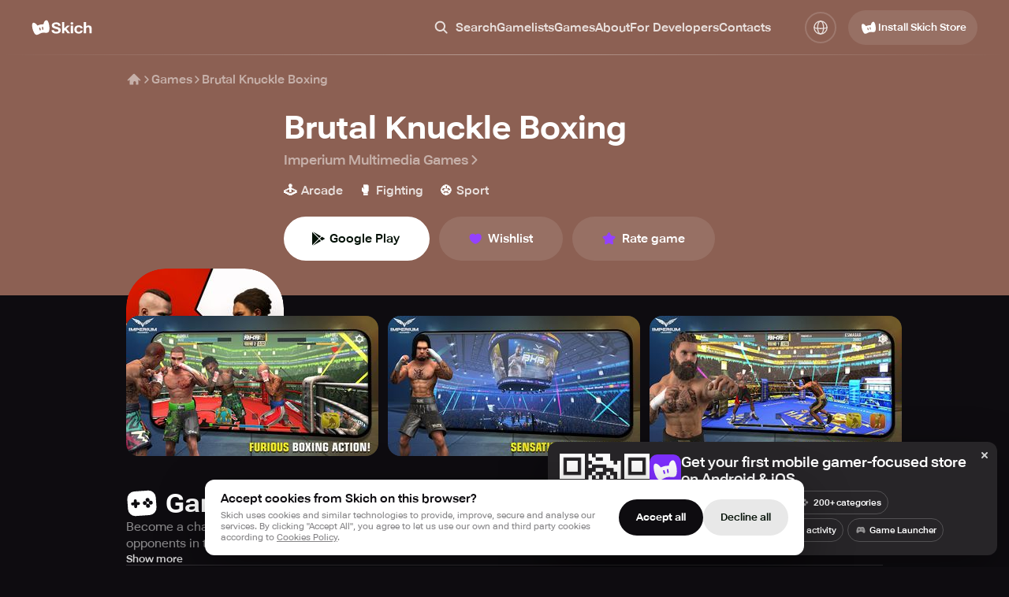

--- FILE ---
content_type: text/html; charset=utf-8
request_url: https://skich.app/games/bare-knuckle-boxing
body_size: 45173
content:
<!DOCTYPE html><html lang="en" class="__className_74ade7"><head><meta charSet="utf-8"/><meta name="viewport" content="width=device-width, initial-scale=1"/><link rel="stylesheet" href="/_next/static/css/a33e2d43a5d1bfe3.css" data-precedence="next"/><link rel="stylesheet" href="/_next/static/css/267f89d5d5ed6171.css" data-precedence="next"/><link rel="stylesheet" href="/_next/static/css/e2b0824c9db14654.css" data-precedence="next"/><link rel="stylesheet" href="/_next/static/css/034d609ee74f616d.css" data-precedence="next"/><link rel="stylesheet" href="/_next/static/css/027d10b02711738b.css" data-precedence="next"/><link rel="stylesheet" href="/_next/static/css/077ee2611e777c1f.css" data-precedence="next"/><link rel="stylesheet" href="/_next/static/css/0819ba1db8c98662.css" data-precedence="next"/><link rel="stylesheet" href="/_next/static/css/8568a13727d2b66e.css" data-precedence="next"/><link rel="stylesheet" href="/_next/static/css/be4017e37c589973.css" data-precedence="next"/><link rel="stylesheet" href="/_next/static/css/b6471ce5388992c3.css" data-precedence="next"/><link rel="stylesheet" href="/_next/static/css/635c1b7d294b6107.css" data-precedence="next"/><link rel="stylesheet" href="/_next/static/css/0520373140877eba.css" data-precedence="next"/><link rel="stylesheet" href="/_next/static/css/ac9ab022b2469994.css" data-precedence="next"/><link rel="stylesheet" href="/_next/static/css/b9d3e1b1f5335520.css" data-precedence="next"/><link rel="stylesheet" href="/_next/static/css/85a39f0b1decd7ba.css" data-precedence="next"/><link rel="stylesheet" href="/_next/static/css/841b04ef4d59f43c.css" data-precedence="next"/><link rel="stylesheet" href="/_next/static/css/7ec8c2f28ee3ad56.css" data-precedence="next"/><link rel="stylesheet" href="/_next/static/css/6c9c5fd0d903474a.css" data-precedence="next"/><link rel="stylesheet" href="/_next/static/css/ac81274a91a183da.css" data-precedence="next"/><link rel="stylesheet" href="/_next/static/css/eab95ccb899ec79f.css" data-precedence="next"/><link rel="stylesheet" href="/_next/static/css/d666bbcac7bf13d1.css" data-precedence="next"/><link rel="stylesheet" href="/_next/static/css/4276d42827c36ef1.css" data-precedence="next"/><link rel="stylesheet" href="/_next/static/css/4fddbb2298705dd1.css" data-precedence="next"/><link rel="stylesheet" href="/_next/static/css/ed004859f5513210.css" data-precedence="next"/><link rel="stylesheet" href="/_next/static/css/aee5d0138042ea47.css" data-precedence="next"/><link rel="stylesheet" href="/_next/static/css/8ebdc7591e88bb64.css" data-precedence="next"/><link rel="stylesheet" href="/_next/static/css/00e9471d1a3a4ee7.css" data-precedence="next"/><link rel="stylesheet" href="/_next/static/css/ab87a7dd4722bb76.css" data-precedence="next"/><link rel="stylesheet" href="/_next/static/css/37ac50626534d11f.css" data-precedence="next"/><link rel="stylesheet" href="/_next/static/css/faf1c594609e02ac.css" data-precedence="next"/><link rel="stylesheet" href="/_next/static/css/865fd8e5a07ad6a9.css" data-precedence="next"/><link rel="stylesheet" href="/_next/static/css/611965e47519af44.css" data-precedence="next"/><link rel="stylesheet" href="/_next/static/css/d19052a6bf669ca1.css" data-precedence="next"/><link rel="stylesheet" href="/_next/static/css/9d8c2e6099d18d80.css" data-precedence="next"/><link rel="stylesheet" href="/_next/static/css/ce9afd56209213c3.css" data-precedence="next"/><link rel="stylesheet" href="/_next/static/css/1e8e54184a4737e6.css" data-precedence="next"/><link rel="stylesheet" href="/_next/static/css/40c90664e703278e.css" data-precedence="next"/><link rel="stylesheet" href="/_next/static/css/c296896e4b26b4de.css" data-precedence="next"/><link rel="stylesheet" href="/_next/static/css/9ea047223da212e7.css" data-precedence="next"/><link rel="stylesheet" href="/_next/static/css/c66a559840321836.css" data-precedence="next"/><link rel="stylesheet" href="/_next/static/css/4cb6c5cdc5776a16.css" data-precedence="next"/><link rel="stylesheet" href="/_next/static/css/5d0bae7e1a0f29ab.css" data-precedence="next"/><link rel="stylesheet" href="/_next/static/css/49e913ceae1ec21e.css" data-precedence="next"/><link rel="stylesheet" href="/_next/static/css/7fbcf1075017b9f0.css" data-precedence="next"/><link rel="stylesheet" href="/_next/static/css/5b0c0e0ba78d9b8a.css" data-precedence="next"/><link rel="preload" as="script" fetchPriority="low" href="/_next/static/chunks/webpack-3482706799d149e9.js"/><script src="/_next/static/chunks/4bd1b696-100b9d70ed4e49c1.js" async=""></script><script src="/_next/static/chunks/1255-8befde0980f5cba9.js" async=""></script><script src="/_next/static/chunks/main-app-f3336e172256d2ab.js" async=""></script><script src="/_next/static/chunks/4707-348938aa716906fc.js" async=""></script><script src="/_next/static/chunks/7917-45164aece6bb4f42.js" async=""></script><script src="/_next/static/chunks/4407-dad3958afd29db79.js" async=""></script><script src="/_next/static/chunks/5971-de143589c42f2a18.js" async=""></script><script src="/_next/static/chunks/5407-080547c711a6b037.js" async=""></script><script src="/_next/static/chunks/9578-4784ff670051b92c.js" async=""></script><script src="/_next/static/chunks/8857-bc7e42cfd94a5d56.js" async=""></script><script src="/_next/static/chunks/8060-116aa99c6f06e151.js" async=""></script><script src="/_next/static/chunks/7852-b5cd78662ca733a7.js" async=""></script><script src="/_next/static/chunks/4149-cc8c22f9fcd03b5f.js" async=""></script><script src="/_next/static/chunks/app/%5Blocale%5D/games/layout-894d028b1a747864.js" async=""></script><script src="/_next/static/chunks/app/%5Blocale%5D/layout-b93555334b599eb4.js" async=""></script><script src="/_next/static/chunks/6808-a42dcb762eca9d32.js" async=""></script><script src="/_next/static/chunks/7240-58b56dde1bf65192.js" async=""></script><script src="/_next/static/chunks/app/%5Blocale%5D/games/page-a1668e39735f6060.js" async=""></script><script src="/_next/static/chunks/1191-39e39d6f69ac5377.js" async=""></script><script src="/_next/static/chunks/app/%5Blocale%5D/not-found-c0d7febed8ffa03f.js" async=""></script><script src="/_next/static/chunks/901-0f30701d5ed40d2b.js" async=""></script><script src="/_next/static/chunks/app/%5Blocale%5D/games/%5B...path%5D/page-3cf07fe1720d1ebd.js" async=""></script><link rel="preload" href="https://www.googletagmanager.com/gtag/js?id=G-F2TYT3MVH2" as="script"/><meta name="next-size-adjust" content=""/><meta name="theme-color" content="#000"/><title>Brutal Knuckle Boxing - Download game for Android</title><meta name="description" content="Play Brutal Knuckle Boxing on Android. Download now to explore, survive, and enjoy mobile gaming at its best."/><link rel="canonical" href="https://skich.app/games/bare-knuckle-boxing"/><link rel="alternate" hrefLang="en" href="https://skich.app/games/bare-knuckle-boxing"/><link rel="alternate" hrefLang="es" href="https://skich.app/es/games/bare-knuckle-boxing"/><link rel="alternate" hrefLang="it" href="https://skich.app/it/games/bare-knuckle-boxing"/><link rel="alternate" hrefLang="fr" href="https://skich.app/fr/games/bare-knuckle-boxing"/><link rel="alternate" hrefLang="de" href="https://skich.app/de/games/bare-knuckle-boxing"/><link rel="alternate" hrefLang="pt" href="https://skich.app/pt/games/bare-knuckle-boxing"/><link rel="alternate" hrefLang="pt-br" href="https://skich.app/pt-br/games/bare-knuckle-boxing"/><link rel="alternate" hrefLang="x-default" href="https://skich.app/games/bare-knuckle-boxing"/><meta property="og:title" content="Brutal Knuckle Boxing - Download game for Android"/><meta property="og:description" content="Play Brutal Knuckle Boxing on Android. Download now to explore, survive, and enjoy mobile gaming at its best."/><meta property="og:site_name" content="Skich Store"/><meta property="og:locale" content="en_US"/><meta property="og:image" content="https://img.skich.io/games/icons/122b57cb-9ec1-41ee-9738-97abcda9a682.jpg?&amp;w=200&amp;h=200"/><meta property="og:image:width" content="200"/><meta property="og:image:height" content="200"/><meta property="og:type" content="website"/><meta name="twitter:card" content="summary_large_image"/><meta name="twitter:title" content="Brutal Knuckle Boxing - Download game for Android"/><meta name="twitter:description" content="Play Brutal Knuckle Boxing on Android. Download now to explore, survive, and enjoy mobile gaming at its best."/><meta name="twitter:image" content="https://img.skich.io/games/icons/122b57cb-9ec1-41ee-9738-97abcda9a682.jpg?&amp;w=200&amp;h=200"/><meta name="twitter:image:width" content="200"/><meta name="twitter:image:height" content="200"/><link rel="icon" href="/favicon.ico" type="image/x-icon" sizes="48x48"/><link rel="apple-touch-icon" href="/apple-icon.png?3479d0fbcbe5d3ec" type="image/png" sizes="180x180"/><script type="application/ld+json">{"@context":"https://schema.org","@type":"Organization","name":"Skich","url":"https://skich.app/","logo":"https://skich.app/logo.png","sameAs":["https://discord.gg/aYkkPzHfe9","https://www.tiktok.com/@skich.store"],"description":"Skich — Discover & play mobile game","contactPoint":{"@type":"ContactPoint","contactType":"Feel free to contact us","email":"support@skich.app"}}</script><script src="/_next/static/chunks/polyfills-42372ed130431b0a.js" noModule=""></script></head><body><div hidden=""><!--$--><!--/$--></div><div class="c19hpmkg"><div class="cn8m99d"><header class="  c1di0324"><div class="cw0mq68"><div class="header-logo c1lo0q5v"><a class="lxkc2at" aria-label="Home" href="/"><svg width="25" height="26" viewBox="0 0 25 26" fill="none" xmlns="http://www.w3.org/2000/svg"><path fill-rule="evenodd" clip-rule="evenodd" d="M10.4153 20.8174C8.43108 21.8907 6.34773 23.0175 4.66569 21.4659C2.09885 19.098 -0.0190008 11.5498 1.02006 8.05077C1.82108 5.91578 4.80006 6.51917 7.47162 10.4721C7.47162 10.4721 9.68836 9.50297 11.1992 9.18341C12.6907 8.86792 15.1363 8.82059 15.1363 8.82059C15.9594 4.12462 18.3939 3.09913 19.981 4.02012C22.1389 5.73983 23.6135 14.3147 22.1389 17.7515C21.184 19.9776 18.6517 19.7602 16.6412 19.545C14.2402 19.3042 12.5333 19.6719 10.4154 20.8174L10.4153 20.8174ZM9.65025 13.9464C9.53393 13.551 9.76106 13.1364 10.1576 13.0204C10.5541 12.9044 10.9698 13.1309 11.0861 13.5263L11.716 15.6676C11.8323 16.063 11.6052 16.4776 11.2087 16.5936C10.8122 16.7096 10.3965 16.4831 10.2802 16.0877L9.65025 13.9464ZM13.882 11.9828C13.4966 12.0375 13.2285 12.3934 13.2833 12.7778L13.6345 15.2402C13.6893 15.6246 14.0462 15.8919 14.4317 15.8372C14.8172 15.7826 15.0852 15.4266 15.0304 15.0422L14.6793 12.5798C14.6244 12.1954 14.2675 11.9281 13.882 11.9828Z" fill="white"></path></svg><svg width="52" height="16" viewBox="0 0 52 16" fill="none" xmlns="http://www.w3.org/2000/svg"><path d="M0.476562 11.4239V11.1595H3.52554V11.3956C3.52554 12.0566 3.77173 12.5507 4.26411 12.8781C4.7565 13.2054 5.44457 13.3691 6.32833 13.3691C7.21841 13.3691 7.90017 13.2212 8.37361 12.9253C8.85337 12.6231 9.09324 12.2171 9.09324 11.7072C9.09324 11.1973 8.88493 10.8007 8.4683 10.5174C8.05167 10.2341 7.07006 9.91934 5.52348 9.57311C3.9327 9.21428 2.73016 8.71696 1.91583 8.08114C1.10782 7.43903 0.703816 6.53253 0.703816 5.36162C0.703816 4.15924 1.20251 3.18978 2.1999 2.45324C3.19729 1.7104 4.54187 1.33899 6.23364 1.33899C7.91279 1.33899 9.25737 1.73559 10.2674 2.52878C11.2837 3.32198 11.7919 4.31662 11.7919 5.5127V5.75822H8.82812V5.54103C8.8218 4.96187 8.60402 4.49918 8.17476 4.15294C7.74551 3.80671 7.10162 3.63359 6.24311 3.63359C5.39091 3.63359 4.7565 3.76893 4.33987 4.03963C3.92955 4.30403 3.72439 4.68174 3.72439 5.17276C3.72439 5.62602 3.9327 5.9754 4.34933 6.22091C4.77228 6.46013 5.73495 6.75286 7.23734 7.09909C8.80287 7.47051 10.0054 7.97098 10.845 8.6005C11.6846 9.23002 12.1043 10.1837 12.1043 11.4617C12.1043 12.7837 11.5741 13.8129 10.5136 14.5495C9.45937 15.286 8.06745 15.6543 6.3378 15.6543C4.62078 15.6543 3.21307 15.2891 2.11468 14.5589C1.0226 13.8287 0.476562 12.7837 0.476562 11.4239Z" fill="white"></path><path d="M13.6811 15.371V0.914062H16.5218V8.94988L20.2904 5.4466H23.756L16.5218 12.0754V15.371H13.6811ZM20.7449 15.371L16.7111 10.4702L18.567 8.61938L24.1821 15.371H20.7449Z" fill="white"></path><path d="M24.8214 15.371V5.4466H27.6621V15.371H24.8214ZM24.5563 2.70819C24.5563 2.26123 24.7015 1.88667 24.9919 1.5845C25.2823 1.28233 25.6989 1.13125 26.2418 1.13125C26.7783 1.13125 27.1918 1.28233 27.4822 1.5845C27.7726 1.88667 27.9178 2.25809 27.9178 2.69875C27.9178 3.152 27.7726 3.52972 27.4822 3.83189C27.1918 4.13406 26.7783 4.28514 26.2418 4.28514C25.7052 4.28514 25.2886 4.13406 24.9919 3.83189C24.7015 3.52972 24.5563 3.15515 24.5563 2.70819Z" fill="white"></path><path d="M29.3241 10.5552V10.253C29.3241 8.67919 29.8386 7.43589 30.8675 6.52308C31.9028 5.61028 33.2505 5.15388 34.9107 5.15388C36.4825 5.15388 37.6851 5.51585 38.5184 6.2398C39.3579 6.96375 39.8124 7.81989 39.8819 8.80824L39.9008 9.04431H37.0696V8.87434C37.0633 8.40849 36.8802 8.03708 36.5204 7.76009C36.1669 7.4831 35.624 7.34461 34.8918 7.34461C34.0333 7.34461 33.3736 7.59012 32.9128 8.08114C32.4583 8.56587 32.231 9.25205 32.231 10.1397V10.6685C32.231 11.5561 32.4583 12.2454 32.9128 12.7364C33.3673 13.2275 34.027 13.473 34.8918 13.473C35.643 13.473 36.1922 13.3282 36.5394 13.0386C36.8929 12.749 37.0696 12.3745 37.0696 11.9149V11.7733H39.8819V11.9244C39.8819 12.9127 39.4463 13.7814 38.5752 14.5306C37.704 15.2797 36.4825 15.6543 34.9107 15.6543C33.2568 15.6543 31.9122 15.1979 30.877 14.2851C29.8417 13.3723 29.3241 12.129 29.3241 10.5552Z" fill="white"></path><path d="M41.3166 15.371V0.914062H44.1478V6.86302C44.5076 6.35941 44.9621 5.96596 45.5113 5.68267C46.0605 5.3931 46.7265 5.25145 47.5093 5.25775C48.6834 5.25145 49.6019 5.56621 50.2647 6.20203C50.9275 6.83784 51.2526 7.90803 51.24 9.41258V15.371H48.3899V9.53533C48.3899 8.77991 48.2257 8.25426 47.8975 7.95839C47.5692 7.66251 47.1084 7.51458 46.515 7.51458C45.9595 7.51458 45.4798 7.66251 45.0757 7.95839C44.6781 8.24797 44.3719 8.61624 44.1573 9.06319V15.371H41.3166Z" fill="white"></path></svg></a></div><nav class="m17k1fgy"><ul class="meztsau"><li class="m1mc49hu"><div class="c1cfsybk"><button class="l8jneuc"><svg width="20" height="20" viewBox="0 0 20 20" fill="none" xmlns="http://www.w3.org/2000/svg"><path fill-rule="evenodd" clip-rule="evenodd" d="M13.0052 8.33366C13.0052 10.911 10.9159 13.0003 8.33854 13.0003C5.76121 13.0003 3.67188 10.911 3.67188 8.33366C3.67188 5.75633 5.76121 3.66699 8.33854 3.66699C10.9159 3.66699 13.0052 5.75633 13.0052 8.33366ZM12.293 13.7014C11.1867 14.5178 9.81898 15.0003 8.33854 15.0003C4.65664 15.0003 1.67188 12.0156 1.67188 8.33366C1.67188 4.65176 4.65664 1.66699 8.33854 1.66699C12.0204 1.66699 15.0052 4.65176 15.0052 8.33366C15.0052 9.81359 14.523 11.1809 13.7071 12.287L17.379 15.9589C17.7695 16.3494 17.7695 16.9826 17.379 17.3731C16.9885 17.7636 16.3553 17.7636 15.9648 17.3731L12.293 13.7014Z" fill="currentColor"></path></svg><span class="l6a78v">Search</span></button><div class="i151cncy"><svg width="20" height="20" viewBox="0 0 20 20" fill="none" xmlns="http://www.w3.org/2000/svg"><path fill-rule="evenodd" clip-rule="evenodd" d="M13.0052 8.33366C13.0052 10.911 10.9159 13.0003 8.33854 13.0003C5.76121 13.0003 3.67188 10.911 3.67188 8.33366C3.67188 5.75633 5.76121 3.66699 8.33854 3.66699C10.9159 3.66699 13.0052 5.75633 13.0052 8.33366ZM12.293 13.7014C11.1867 14.5178 9.81898 15.0003 8.33854 15.0003C4.65664 15.0003 1.67188 12.0156 1.67188 8.33366C1.67188 4.65176 4.65664 1.66699 8.33854 1.66699C12.0204 1.66699 15.0052 4.65176 15.0052 8.33366C15.0052 9.81359 14.523 11.1809 13.7071 12.287L17.379 15.9589C17.7695 16.3494 17.7695 16.9826 17.379 17.3731C16.9885 17.7636 16.3553 17.7636 15.9648 17.3731L12.293 13.7014Z" fill="currentColor"></path></svg><input type="text" placeholder="Search" class="i1a42klw" value=""/><button class="s1dhdqnu"><svg width="20" height="20" viewBox="0 0 20 20" fill="none" xmlns="http://www.w3.org/2000/svg"><path fill-rule="evenodd" clip-rule="evenodd" d="M4.29289 5.70711C3.90237 5.31658 3.90237 4.68342 4.29289 4.29289C4.68342 3.90237 5.31658 3.90237 5.70711 4.29289L10 8.58579L14.2929 4.29289C14.6834 3.90237 15.3166 3.90237 15.7071 4.29289C16.0976 4.68342 16.0976 5.31658 15.7071 5.70711L11.4142 10L15.7071 14.2929C16.0976 14.6834 16.0976 15.3166 15.7071 15.7071C15.3166 16.0976 14.6834 16.0976 14.2929 15.7071L10 11.4142L5.70711 15.7071C5.31658 16.0976 4.68342 16.0976 4.29289 15.7071C3.90237 15.3166 3.90237 14.6834 4.29289 14.2929L8.58579 10L4.29289 5.70711Z" fill="white"></path></svg></button></div></div></li><li class="m1mc49hu"><a class="s85j6wi" href="/gamelists">Gamelists</a></li><li class="m1mc49hu"><a class="s85j6wi" href="/games">Games</a></li><li class="m1mc49hu"><a class="s85j6wi" href="/about">About</a></li><li class="m1mc49hu"><a class="s85j6wi" href="/for-developers">For Developers</a></li><li class="m1mc49hu"><a href="#contacts" class="s85j6wi">Contacts</a></li></ul></nav><div class="h1mecq5x"><div class="c1hz004x"><span class="aegrzdq"><svg width="36" height="36" viewBox="0 0 36 36" fill="none" xmlns="http://www.w3.org/2000/svg"><circle cx="18" cy="18" r="12.1875" stroke="currentColor" stroke-width="2" stroke-linecap="round" stroke-linejoin="round"></circle><path d="M18 30.1875C14.8934 30.1875 12.375 24.731 12.375 18C12.375 11.269 14.8934 5.8125 18 5.8125" stroke="currentColor" stroke-width="2" stroke-linecap="round" stroke-linejoin="round"></path><path d="M18 30.1875C21.1066 30.1875 23.625 24.731 23.625 18C23.625 11.269 21.1066 5.8125 18 5.8125" stroke="currentColor" stroke-width="2" stroke-linecap="round" stroke-linejoin="round"></path><path d="M5.8125 17.0625C5.8125 18.6158 11.269 19.875 18 19.875C24.731 19.875 30.1875 18.6158 30.1875 17.0625" stroke="currentColor" stroke-width="2" stroke-linecap="round" stroke-linejoin="round"></path></svg></span><div class="dp74upf"><div class="d1k19hwg"><a class="active d1dgjmwz" href="//games/bare-knuckle-boxing">English<svg width="18" height="18" viewBox="0 0 18 18" fill="none" xmlns="http://www.w3.org/2000/svg"><path d="M15 4L7.8 14L3 9.625" stroke="white" stroke-width="2" stroke-linecap="round" stroke-linejoin="round"></path></svg></a><a class="d1dgjmwz" href="/de/games/bare-knuckle-boxing">Deutsch</a><a class="d1dgjmwz" href="/es/games/bare-knuckle-boxing">Español</a><a class="d1dgjmwz" href="/fr/games/bare-knuckle-boxing">Français</a><a class="d1dgjmwz" href="/it/games/bare-knuckle-boxing">Italiano</a><a class="d1dgjmwz" href="/pt/games/bare-knuckle-boxing">Portuguese</a><a class="d1dgjmwz" href="/pt-br/games/bare-knuckle-boxing">Portuguese (BR)</a></div></div></div></div><div class="dwgf2ad"><button type="button" variant="transparent10" size="40" textVersion="install" icon="store" class="d1nxzsku t1cs6mb7 _15ebsyf  "><span class="isc0o8j"><svg width="24" height="24" viewBox="0 0 24 24" fill="none" xmlns="http://www.w3.org/2000/svg"><path fill-rule="evenodd" clip-rule="evenodd" d="M10.9139 18.7166C9.2892 19.5978 7.58337 20.523 6.20613 19.2491C4.10443 17.3049 2.37035 11.1074 3.22112 8.23452C3.877 6.48159 6.31615 6.977 8.50361 10.2226C8.50361 10.2226 10.3187 9.42686 11.5557 9.16448C12.777 8.90545 14.7794 8.86658 14.7794 8.86658C15.4533 5.01095 17.4467 4.16896 18.7462 4.92515C20.513 6.33712 21.7204 13.3775 20.513 16.1994C19.7311 18.0271 17.6578 17.8486 16.0116 17.6719C14.0457 17.4742 12.648 17.7761 10.9139 18.7166L10.9139 18.7166ZM10.2875 13.0751C10.1922 12.7505 10.3782 12.4101 10.7028 12.3148C11.0275 12.2196 11.3679 12.4056 11.4631 12.7302L11.9789 14.4883C12.0741 14.813 11.8881 15.1534 11.5635 15.2486C11.2388 15.3439 10.8985 15.1579 10.8032 14.8332L10.2875 13.0751ZM13.7524 11.4629C13.4368 11.5078 13.2173 11.8 13.2622 12.1157L13.5497 14.1374C13.5946 14.453 13.8869 14.6725 14.2025 14.6276C14.5181 14.5827 14.7376 14.2905 14.6927 13.9748L14.4052 11.9531C14.3603 11.6375 14.068 11.418 13.7524 11.4629Z" fill="currentColor"></path></svg>Install Skich Store</span></button></div><button class="visible h1nxj911" aria-label="Toggle Search"><svg width="36" height="36" viewBox="0 0 36 36" fill="none" xmlns="http://www.w3.org/2000/svg"><path fill-rule="evenodd" clip-rule="evenodd" d="M23.0104 15.6671C23.0104 19.7172 19.7272 23.0005 15.6771 23.0005C11.627 23.0005 8.34375 19.7172 8.34375 15.6671C8.34375 11.617 11.627 8.3338 15.6771 8.3338C19.7272 8.3338 23.0104 11.617 23.0104 15.6671ZM21.2134 23.1819C19.6645 24.3249 17.7497 25.0005 15.6771 25.0005C10.5224 25.0005 6.34375 20.8218 6.34375 15.6671C6.34375 10.5125 10.5224 6.3338 15.6771 6.3338C20.8317 6.3338 25.0104 10.5125 25.0104 15.6671C25.0104 17.739 24.3353 19.6533 23.1931 21.2018L28.3337 26.3424C28.8804 26.8892 28.8804 27.7756 28.3337 28.3223C27.787 28.8691 26.9005 28.8691 26.3538 28.3223L21.2134 23.1819Z" fill="currentColor"></path></svg></button><button aria-label="Toggle Menu" class="c10maw3v"><svg width="36" height="36" viewBox="0 0 36 36" fill="none" xmlns="http://www.w3.org/2000/svg"><rect x="6" y="17" width="24" height="2" rx="1" fill="white"></rect><rect x="6" y="9" width="24" height="2" rx="1" fill="white"></rect><rect x="6" y="25" width="24" height="2" rx="1" fill="white"></rect></svg></button></div></header><main class="c1o4u5l7"><div class="i1czqqbl"><script type="application/ld+json">{"@context":"https://schema.org","@type":"MobileApplication","downloadUrl":"https://skich.app/install","installUrl":"https://skich.app/install","dateModified":"2025-08-08T00:00:00+08:00","description":"Become a champion in the raw and intense world of Bare Knuckle Boxing. Customize your fighter, climb the ranks and dominate opponents in this skill-based combat sports game.","image":"https://img.skich.io/games/icons/122b57cb-9ec1-41ee-9738-97abcda9a682.jpg","applicationCategory":"GameApplication","operatingSystem":"android","screenshot":[{"@type":"ImageObject","url":"https://img.skich.io/games/screenshots/0f450996-becc-45dc-ad55-c480f7a77601.jpg"},{"@type":"ImageObject","url":"https://img.skich.io/games/screenshots/37d2fa8d-9935-4489-afda-4eceb6d236c8.jpg"},{"@type":"ImageObject","url":"https://img.skich.io/games/screenshots/f27b33f6-9a35-432b-b80b-286855a1b6db.jpg"},{"@type":"ImageObject","url":"https://img.skich.io/games/screenshots/8518dfc2-1691-4908-b1e7-4e78ed4cfd20.jpg"},{"@type":"ImageObject","url":"https://img.skich.io/games/screenshots/e9acf429-66c6-4247-a796-9faa52e30250.jpg"},{"@type":"ImageObject","url":"https://img.skich.io/games/screenshots/ca780723-1e25-4cc0-9321-b4b12fa8e162.jpg"},{"@type":"ImageObject","url":"https://img.skich.io/games/screenshots/6548a359-d61f-425b-8265-8454330e6c7c.jpg"},{"@type":"ImageObject","url":"https://img.skich.io/games/screenshots/7dc7c667-7430-4f4c-a96f-a155c46f759a.jpg"},{"@type":"ImageObject","url":"https://img.skich.io/games/screenshots/40c78917-a411-4832-ba13-b0d8abda768d.jpg"},{"@type":"ImageObject","url":"https://img.skich.io/games/screenshots/64794d1e-e86a-4b9a-9d39-056d8ac952f3.jpg"},{"@type":"ImageObject","url":"https://img.skich.io/games/screenshots/97233545-8f7a-4020-a815-bb68412c0c8b.jpg"},{"@type":"ImageObject","url":"https://img.skich.io/games/screenshots/271c6603-c673-4dcd-8295-407d83e269d7.jpg"},{"@type":"ImageObject","url":"https://img.skich.io/games/screenshots/ebd5c68c-5759-4b7f-9a72-1c609a7ad8d7.jpg"},{"@type":"ImageObject","url":"https://img.skich.io/games/screenshots/7afd89da-8469-4113-84a1-f620c924f5d2.jpg"},{"@type":"ImageObject","url":"https://img.skich.io/games/screenshots/449d76e1-73a3-4d91-b8a4-5b6be4a98981.jpg"},{"@type":"ImageObject","url":"https://img.skich.io/games/screenshots/aaa73ed7-14d0-4fd4-9c5c-bf8beed92167.jpg"},{"@type":"ImageObject","url":"https://img.skich.io/games/screenshots/cad6acba-b18b-4a61-8d8c-9476bd0f2be0.jpg"},{"@type":"ImageObject","url":"https://img.skich.io/games/screenshots/bec88954-aca6-458e-87c8-4138a2d10414.jpg"},{"@type":"ImageObject","url":"https://img.skich.io/games/screenshots/70146755-defb-4eff-a8cd-e564baae55bb.jpg"},{"@type":"ImageObject","url":"https://img.skich.io/games/screenshots/5c25bed5-fe5a-4ae3-b60e-416dafdc33c7.jpg"},{"@type":"ImageObject","url":"https://img.skich.io/games/screenshots/c1fe1f04-247e-4f4e-a23a-0c9c1d670ab1.jpg"},{"@type":"ImageObject","url":"https://img.skich.io/games/screenshots/d2c7dcf0-f527-4653-810e-0c24ec0f220a.jpg"},{"@type":"ImageObject","url":"https://img.skich.io/games/screenshots/9f65abde-c24a-45ce-a594-490d17bcf72c.jpg"},{"@type":"ImageObject","url":"https://img.skich.io/games/screenshots/3a705602-96ec-476e-ac44-a6cb23ca690f.jpg"},{"@type":"ImageObject","url":"https://img.skich.io/games/screenshots/f9001699-5fbc-42e3-83a3-f771dcb39825.jpg"},{"@type":"ImageObject","url":"https://img.skich.io/games/screenshots/121bff47-db46-4c3c-b126-e88335c1e5fe.jpg"},{"@type":"ImageObject","url":"https://img.skich.io/games/screenshots/aec00cab-eb74-4d8e-beab-8b47ba0579bc.jpg"},{"@type":"ImageObject","url":"https://img.skich.io/games/screenshots/8e71a1c5-151c-4617-8e3e-fea864e1c6dd.jpg"},{"@type":"ImageObject","url":"https://img.skich.io/games/screenshots/9d632d6b-0ade-424f-a846-3c94019a3197.jpg"},{"@type":"ImageObject","url":"https://img.skich.io/games/screenshots/9e9c31e6-4083-421e-8e28-413673d629c8.jpg"},{"@type":"ImageObject","url":"https://img.skich.io/games/screenshots/0a2829ba-46ff-4be6-8cb6-361f24c50aa4.jpg"},{"@type":"ImageObject","url":"https://img.skich.io/games/screenshots/376dd8e9-c455-489f-820a-2d901627b613.jpg"}],"publisher":{"@type":"Organization","name":"Skich","@id":"https://skich.app/"},"offers":{"@type":"Offer","price":0,"priceCurrency":"USD","availability":"Download"},"author":{"@type":"Organization","name":"Imperium Multimedia Games","url":""},"applicationSubCategory":"Action","name":"Brutal Knuckle Boxing","alternateName":"Brutal Knuckle Boxing","datePublished":"Nov 06, 2025"}</script><script type="application/ld+json">{"@type":"BreadcrumbList","@context":"https://schema.org","itemListElement":[{"@type":"ListItem","position":1,"name":"Home","item":{"@id":"https://skich.app","@type":"Thing"}},{"@type":"ListItem","position":2,"name":"Games","item":{"@id":"https://skich.app/games","@type":"Thing"}},{"@type":"ListItem","position":3,"name":"Brutal Knuckle Boxing","item":{"@id":"https://skich.app/games/bare-knuckle-boxing","@type":"Thing"}}]}</script><div class="c10rd5cz c1hccvqe" style="--bg-color:#8C6053"></div><div style="--max-width:1028px" class="  cdvw8ir"><div class="cvqd6k9"><a aria-label="Home" href="/"><svg width="20" height="20" viewBox="0 0 20 20" fill="none" xmlns="http://www.w3.org/2000/svg"><path d="M10.5896 2.84113C10.2653 2.52212 9.74511 2.52212 9.42081 2.84113L1.92081 10.2189C1.59271 10.5417 1.58838 11.0693 1.91113 11.3974C2.23389 11.7255 2.76151 11.7298 3.0896 11.4071L4.4502 10.0686V15.7685C4.4502 16.2288 4.82329 16.6019 5.28353 16.6019H9.20949C9.18511 16.4884 9.17228 16.3707 9.17228 16.25V13.75C9.17228 12.8295 9.91847 12.0833 10.8389 12.0833C11.7594 12.0833 12.5056 12.8295 12.5056 13.75V16.25C12.5056 16.3707 12.4928 16.4884 12.4684 16.6019H14.728C15.1882 16.6019 15.5613 16.2288 15.5613 15.7685V10.0697L16.9208 11.4071C17.2489 11.7298 17.7765 11.7255 18.0993 11.3974C18.422 11.0693 18.4177 10.5417 18.0896 10.2189L10.5896 2.84113Z" fill="currentColor"></path></svg></a><svg width="12" height="12" viewBox="0 0 12 12" fill="none" xmlns="http://www.w3.org/2000/svg"><path d="M4 2L8 6L4 10" stroke="currentColor" stroke-width="1.5" stroke-linecap="round" stroke-linejoin="round"></path></svg><a href="/games">Games</a><svg width="12" height="12" viewBox="0 0 12 12" fill="none" xmlns="http://www.w3.org/2000/svg"><path d="M4 2L8 6L4 10" stroke="currentColor" stroke-width="1.5" stroke-linecap="round" stroke-linejoin="round"></path></svg><span class="l194glhn">Brutal Knuckle Boxing</span></div><section class="c104xurb"><div class="c1fowfrg"><div class="g1q2f3wm"><div class="c149br89" style="--size:200px;--size-mobile:115px"><div style="--border-radius:50px;--border-radius-mobile:30px;--mask:url(&#x27;[data-uri]&#x27;);--mask-mobile:url(&#x27;[data-uri]&#x27;)" class="with-mask with-mask-mobile w1f3kris"><div class="ih8ta3j"><picture><source media="(max-width: 767px)" srcSet="https://img.skich.io/games/icons/122b57cb-9ec1-41ee-9738-97abcda9a682.jpg?&amp;w=115 1x, https://img.skich.io/games/icons/122b57cb-9ec1-41ee-9738-97abcda9a682.jpg?&amp;w=230 2x"/><source media="(min-width: 768px)" srcSet="https://img.skich.io/games/icons/122b57cb-9ec1-41ee-9738-97abcda9a682.jpg?&amp;w=200 1x, https://img.skich.io/games/icons/122b57cb-9ec1-41ee-9738-97abcda9a682.jpg?&amp;w=400 2x"/><img fetchPriority="high" loading="eager" src="https://img.skich.io/games/icons/122b57cb-9ec1-41ee-9738-97abcda9a682.jpg?&amp;w=200" alt="Brutal Knuckle Boxing"/></picture><div class="with-mask-size  with-mask-size-mobile  pjru81r"><svg width="16" height="16" viewBox="0 0 16 16" fill="none" xmlns="http://www.w3.org/2000/svg"><path fill-rule="evenodd" clip-rule="evenodd" d="M2.59609 1.35634C2.59455 1.38425 2.59375 1.41338 2.59375 1.44376V14.5548C2.59375 14.5871 2.59465 14.6178 2.59636 14.6471L9.21766 7.99853L2.59609 1.35634ZM10.4845 7.99837L12.4213 9.94313L15.0132 8.46392L15.0136 8.46371C15.3445 8.27403 15.407 8.08752 15.407 7.9951C15.407 7.90346 15.3454 7.71865 15.0153 7.53192L15.0138 7.53107L12.4226 6.05227L10.4845 7.99837ZM9.81076 7.32182L3.44626 0.9375C3.46154 0.94559 3.47713 0.954186 3.49303 0.96331L3.49303 0.963311L3.49403 0.963886L11.5607 5.56472L9.81076 7.32182ZM11.5623 10.4316L9.81198 8.67406L3.44668 15.0656C3.46266 15.0574 3.47899 15.0486 3.49567 15.0393L11.5623 10.4316Z" fill="white"></path></svg></div></div></div></div></div><div class="gko8rzp"><h1 class="t6cf7mx">Brutal Knuckle Boxing</h1><div class="a1dqq0cj"><div class="dk2ur9v"><a class="dw026xx" href="/developers/imperium-multimedia-games">Imperium Multimedia Games<!-- --> <svg width="16" height="16" viewBox="0 0 16 16" fill="none" xmlns="http://www.w3.org/2000/svg"><path d="M5.5 3L10.5 8L5.5 13" stroke="currentColor" stroke-width="2" stroke-linecap="round" stroke-linejoin="round"></path></svg></a></div></div><div class="c1qe8ifg"><div class="r18ov8wo"><a class="cvyu1g8" href="/games/category/arcade"><div class="iahlt36"><span class="i1e6t0b8">🕹️</span></div><span class="is-big c1dvmsgb">Arcade</span></a><a class="cvyu1g8" href="/games/category/fighting"><div class="iahlt36"><span class="i1e6t0b8">🥊</span></div><span class="is-big c1dvmsgb">Fighting</span></a><a class="cvyu1g8" href="/games/category/sport"><div class="iahlt36"><span class="i1e6t0b8">⚽️</span></div><span class="is-big c1dvmsgb">Sport</span></a></div></div><div class="b15h69wz"><div class="b26wt7t"><a class="d1nxzsku t1cs6mb7 _oqadxk  b1gffvg6 no-icon" variant="transparent10" target="_blank" href="https://play.google.com/store/apps/details?gl=US&amp;hl=en-US&amp;id=com.ImperiumMultimediaGames.BareKnuckleBoxing" icon="google-play" rel="nofollow"><span class="isc0o8j"><svg width="20" height="20" viewBox="0 0 20 20" fill="none" xmlns="http://www.w3.org/2000/svg"><path fill-rule="evenodd" clip-rule="evenodd" d="M2.00242 1.70378C2.00083 1.73574 2 1.76896 2 1.80348V18.192C2 18.2296 2.00098 18.2654 2.00283 18.2997L10.2707 9.9978L2.00242 1.70378ZM11.8547 9.9976L14.2743 12.4271L17.5096 10.5807L17.51 10.5805C17.9238 10.3434 18.0019 10.1102 18.0019 9.9947C18.0019 9.88014 17.9249 9.64914 17.5123 9.41573L17.5104 9.41466L14.2744 7.56789L11.8547 9.9976ZM11.01 9.14982L3.05678 1.17188C3.07588 1.18199 3.09536 1.19273 3.11524 1.20414L3.11524 1.20414L3.11649 1.20486L13.1967 6.95412L11.01 9.14982ZM13.1972 13.0414L11.0103 10.8455L3.0573 18.8312C3.07727 18.821 3.09767 18.8101 3.1185 18.7984L13.1972 13.0414Z" fill="currentColor"></path></svg>Download in Google Play</span></a><a class="d1nxzsku t1cs6mb7 _oqadxk  b1gffvg6" variant="transparent10"><span class="isc0o8j"><svg width="24" height="24" viewBox="0 0 24 24" fill="none" xmlns="http://www.w3.org/2000/svg"><path fill-rule="evenodd" clip-rule="evenodd" d="M12.1508 18.7141C10.2888 18.3233 4.55078 15.2615 4.55078 9.75698C4.55078 8.90245 4.82961 8.06959 5.34776 7.37637C5.86591 6.68315 6.59712 6.1647 7.43782 5.89448C8.27852 5.62426 9.18607 5.61595 10.0319 5.87074C10.8778 6.12553 11.6191 6.6305 12.1508 7.31412C12.6825 6.6305 13.4238 6.12553 14.2696 5.87074C15.1155 5.61595 16.023 5.62426 16.8637 5.89448C17.7044 6.1647 18.4357 6.68315 18.9538 7.37637C19.472 8.06959 19.7508 8.90245 19.7508 9.75698C19.7508 15.2615 14.0128 18.3233 12.1508 18.7141Z" fill="#9441FF"></path></svg>Wishlist</span></a><a class="d1nxzsku t1cs6mb7 _oqadxk  b1gffvg6" variant="transparent10"><span class="isc0o8j"><svg width="25" height="24" viewBox="0 0 25 24" fill="none" xmlns="http://www.w3.org/2000/svg"><path d="M10.1732 7.02028C11.1281 5.08552 11.6055 4.11814 12.3418 4.0139C12.4728 3.99537 12.6057 3.99537 12.7366 4.0139C13.4729 4.11814 13.9504 5.08552 14.9052 7.02028C15.1852 7.58762 15.3252 7.87128 15.5584 8.06355C15.6028 8.10011 15.6493 8.13392 15.6978 8.1648C15.9527 8.32716 16.2657 8.37265 16.8918 8.46363C19.027 8.77388 20.0945 8.92901 20.4212 9.59708C20.4793 9.71588 20.5204 9.84227 20.5432 9.97253C20.6716 10.705 19.8991 11.458 18.3541 12.964C17.901 13.4056 17.6745 13.6264 17.5637 13.9076C17.5427 13.9611 17.5249 14.0158 17.5105 14.0715C17.4349 14.3641 17.4883 14.6759 17.5953 15.2994C17.96 17.4259 18.1424 18.4892 17.6079 19.0063C17.5129 19.0983 17.4054 19.1764 17.2886 19.2383C16.6316 19.5868 15.6767 19.0848 13.767 18.0808C13.207 17.7864 12.927 17.6392 12.6253 17.6207C12.568 17.6172 12.5105 17.6172 12.4531 17.6207C12.1514 17.6392 11.8714 17.7864 11.3114 18.0808C9.40171 19.0848 8.44685 19.5868 7.78989 19.2383C7.67306 19.1764 7.56554 19.0983 7.47051 19.0063C6.93608 18.4892 7.11844 17.4259 7.48317 15.2994C7.59012 14.6759 7.64359 14.3641 7.56795 14.0715C7.55356 14.0158 7.53579 13.9611 7.51472 13.9076C7.40392 13.6264 7.1774 13.4056 6.72435 12.964C5.17935 11.458 4.40686 10.705 4.53526 9.97253C4.55809 9.84227 4.59916 9.71588 4.65725 9.59708C4.98392 8.92901 6.05149 8.77388 8.18662 8.46363C8.81271 8.37265 9.12576 8.32716 9.38068 8.1648C9.42915 8.13392 9.47569 8.10011 9.52003 8.06356C9.75323 7.87128 9.89322 7.58762 10.1732 7.02028Z" fill="#9441FF"></path></svg>Rate game</span></a></div></div></div></div></section><section class="c1jldg9j"><div class=" cols-3 c1nrwm7g"><div class="ctbclrb"><picture><source media="(max-width: 767px)" srcSet="https://img.skich.io/games/screenshots/0f450996-becc-45dc-ad55-c480f7a77601.jpg?&amp;w=310 1x, https://img.skich.io/games/screenshots/0f450996-becc-45dc-ad55-c480f7a77601.jpg?&amp;w=620 2x"/><source media="(min-width: 768px)" srcSet="https://img.skich.io/games/screenshots/0f450996-becc-45dc-ad55-c480f7a77601.jpg?&amp;w=320 1x, https://img.skich.io/games/screenshots/0f450996-becc-45dc-ad55-c480f7a77601.jpg?&amp;w=640 2x"/><img fetchPriority="high" loading="eager" src="https://img.skich.io/games/screenshots/0f450996-becc-45dc-ad55-c480f7a77601.jpg?&amp;w=320" alt="Brutal Knuckle Boxing - Screenshot 1"/></picture></div><div class="ctbclrb"><picture><source media="(max-width: 767px)" srcSet="https://img.skich.io/games/screenshots/37d2fa8d-9935-4489-afda-4eceb6d236c8.jpg?&amp;w=310 1x, https://img.skich.io/games/screenshots/37d2fa8d-9935-4489-afda-4eceb6d236c8.jpg?&amp;w=620 2x"/><source media="(min-width: 768px)" srcSet="https://img.skich.io/games/screenshots/37d2fa8d-9935-4489-afda-4eceb6d236c8.jpg?&amp;w=320 1x, https://img.skich.io/games/screenshots/37d2fa8d-9935-4489-afda-4eceb6d236c8.jpg?&amp;w=640 2x"/><img fetchPriority="high" loading="eager" src="https://img.skich.io/games/screenshots/37d2fa8d-9935-4489-afda-4eceb6d236c8.jpg?&amp;w=320" alt="Brutal Knuckle Boxing - Screenshot 2"/></picture></div><div class="ctbclrb"><picture><source media="(max-width: 767px)" srcSet="https://img.skich.io/games/screenshots/f27b33f6-9a35-432b-b80b-286855a1b6db.jpg?&amp;w=310 1x, https://img.skich.io/games/screenshots/f27b33f6-9a35-432b-b80b-286855a1b6db.jpg?&amp;w=620 2x"/><source media="(min-width: 768px)" srcSet="https://img.skich.io/games/screenshots/f27b33f6-9a35-432b-b80b-286855a1b6db.jpg?&amp;w=320 1x, https://img.skich.io/games/screenshots/f27b33f6-9a35-432b-b80b-286855a1b6db.jpg?&amp;w=640 2x"/><img fetchPriority="high" loading="eager" src="https://img.skich.io/games/screenshots/f27b33f6-9a35-432b-b80b-286855a1b6db.jpg?&amp;w=320" alt="Brutal Knuckle Boxing - Screenshot 3"/></picture></div></div></section><section class="c1feg00b"><header><h2 class="t1xh21fp"><svg width="40" height="40" viewBox="0 0 40 40" fill="none" xmlns="http://www.w3.org/2000/svg"><rect x="2.82959" y="7.41016" width="32.5" height="27.5" rx="7.5" transform="rotate(-4 2.82959 7.41016)" fill="white" stroke="white" stroke-width="3.75"></rect><rect x="29.54" y="13.0645" width="5" height="5" rx="2.5" transform="rotate(86 29.54 13.0645)" fill="#0E0C10"></rect><rect x="21.0732" y="17.4102" width="5" height="5" rx="2.5" transform="rotate(-4 21.0732 17.4102)" fill="#0E0C10"></rect><rect x="30.0625" y="20.5449" width="5" height="5" rx="2.5" transform="rotate(86 30.0625 20.5449)" fill="#0E0C10"></rect><rect x="28.5549" y="16.8926" width="5" height="5" rx="2.5" transform="rotate(-4 28.5549 16.8926)" fill="#0E0C10"></rect><path d="M11.6339 16.8165L11.8955 20.5574M11.8955 20.5574L8.15465 20.819M11.8955 20.5574L15.6364 20.2958M11.8955 20.5574L12.1571 24.2983" stroke="#0E0C10" stroke-width="3.75" stroke-linecap="round" stroke-linejoin="round"></path></svg>Game overview</h2></header><div class="c1psuz81"><p class="h1qxlwzr">Become a champion in the raw and intense world of Bare Knuckle Boxing. Customize your fighter, climb the ranks and dominate opponents in this skill-based combat sports game.</p><div class="c1ooqxad"><div style="--height:0" class="c2zzkrw"><div class="cnn6wxb"><div class="clccxpn">Enter the unrefined world of Bare Knuckle Boxing and test your strength and skill in this gritty combat sports game. Are you brave enough to step in the ring without gloves? Put on your wrappings and brace yourself for some high-octane action.<br><br>🥊 Genuine Bare Knuckle Combat:<br>Experience the rush of adrenaline as you engage in authentic bare-knuckle fights on your mobile device. Each movement, defense, and grapple has been scrupulously crafted to create a visceral and true boxing encounter. Develop your bare-knuckle expertise and advance from an unknown contender to a renowned champion.<br><br>🥊 Customize Your Fighter:<br>Time to showcase your individuality and create your own fighting persona! Select your fighter's appearance, attire, tattoos, and more from a vast selection of customization options. Customize your style to intimidate foes and leave an impression on admiring fans.<br><br>🥊 Engrossing Career Mode:<br>Embark on an epic journey in the Career Mode where you start as a determined fighter looking to prove their worth. Train hard, conquer opponents, and climb the ranks of the underground fighting scene. Unlock new gyms, trainers, and fighting techniques as you chase glory.<br><br>🥊 Celebrity Lookalike Characters:<br>Brawl with and against your favorite movie stars, boxing legends, MMA champions, and other sport stars!<br><br>🥊 Skill-centered Gameplay:<br>Bare Knuckle Boxing is not solely about landing random punches; it's a game that demands strategy, timing, and precision. Enhance your reflexes, master your adversary's moves, and devise shrewd tactics to dominate every battle.<br><br>🥊 Training and Equipment Upgrades:<br>To become a true champion, you must train ardently and upgrade your abilities. Visit different gyms to enhance your statistics and learn new bone-crushing tactics. Invest in first-rate equipment to gain an edge over your contenders.<br><br>Are you ready to embrace the wild and intense world of Bare Knuckle Boxing? Display your fighting spirit, enter the ring, and demonstrate your extraordinary talents to the world!<br><br>Download now and experience the most authentic and pulsating bare-knuckle boxing game on Google Play!<br><br>Let your journey to boxing greatness begin! 🏆🥊</div></div></div><div class="b18tjlro"><button class="bpqix4s">Show more</button></div></div></div><hr class="s1ejob6l"/><div class="o5qxzr4"><div class="owerj1n"><svg width="20" height="20" viewBox="0 0 20 20" fill="none" xmlns="http://www.w3.org/2000/svg"><path fill-rule="evenodd" clip-rule="evenodd" d="M6.10195 3.24985C7.95228 2.18156 8.87744 1.64742 9.89133 1.6201C9.96314 1.61817 10.035 1.61817 10.1068 1.6201C11.1207 1.64742 12.0458 2.18156 13.8962 3.24985C15.7465 4.31814 16.6717 4.85228 17.2023 5.71668C17.2398 5.7779 17.2758 5.84012 17.31 5.90327C17.7933 6.79499 17.7933 7.86328 17.7933 9.99985C17.7933 12.1364 17.7933 13.2047 17.31 14.0964C17.2758 14.1596 17.2398 14.2218 17.2023 14.283C16.6717 15.1474 15.7465 15.6816 13.8962 16.7499C12.0458 17.8181 11.1207 18.3523 10.1068 18.3796C10.035 18.3815 9.96314 18.3815 9.89133 18.3796C8.87744 18.3523 7.95228 17.8181 6.10195 16.7499C4.25162 15.6816 3.32646 15.1474 2.79585 14.283C2.75827 14.2218 2.72235 14.1596 2.68812 14.0964C2.20483 13.2047 2.20483 12.1364 2.20483 9.99985C2.20483 7.86328 2.20483 6.79499 2.68812 5.90327C2.72235 5.84012 2.75827 5.7779 2.79585 5.71668C3.32646 4.85228 4.25162 4.31814 6.10195 3.24985ZM8.31321 7.18668C8.76231 7.63578 8.76231 8.36392 8.31321 8.81302L7.12638 9.99985L8.31321 11.1867C8.76231 11.6358 8.76231 12.3639 8.31321 12.813C7.86411 13.2621 7.13597 13.2621 6.68687 12.813L4.68687 10.813C4.23776 10.3639 4.23776 9.63578 4.68687 9.18668L6.68687 7.18668C7.13597 6.73757 7.86411 6.73757 8.31321 7.18668ZM11.6869 8.81302C11.2378 8.36392 11.2378 7.63578 11.6869 7.18668C12.136 6.73757 12.8641 6.73757 13.3132 7.18668L15.3132 9.18668C15.7623 9.63578 15.7623 10.3639 15.3132 10.813L13.3132 12.813C12.8641 13.2621 12.136 13.2621 11.6869 12.813C11.2378 12.3639 11.2378 11.6358 11.6869 11.1867L12.8737 9.99985L11.6869 8.81302Z" fill="white" fill-opacity="0.5"></path></svg><div class="pqtw74">Developer</div><a class="vgo56ud" href="/developers/imperium-multimedia-games">Imperium Multimedia Games<svg width="16" height="16" viewBox="0 0 16 16" fill="none" xmlns="http://www.w3.org/2000/svg"><path d="M6 4L10 8L6 12" stroke="white" stroke-width="2" stroke-linecap="round" stroke-linejoin="round"></path></svg></a></div><div class="owerj1n"><svg width="20" height="21" viewBox="0 0 20 21" fill="none" xmlns="http://www.w3.org/2000/svg"><path fill-rule="evenodd" clip-rule="evenodd" d="M10 18.3611C14.1421 18.3611 17.5 15.0032 17.5 10.8611C17.5 6.71895 14.1421 3.36108 10 3.36108C5.85786 3.36108 2.5 6.71895 2.5 10.8611C2.5 15.0032 5.85786 18.3611 10 18.3611ZM10.6472 8.03086C10.6029 7.39728 10.0534 6.91958 9.41978 6.96389C8.7862 7.00819 8.3085 7.55772 8.3528 8.1913L8.56207 11.184C8.58335 11.4883 8.72462 11.7716 8.9548 11.9717L11.0894 13.8273C11.5688 14.244 12.2951 14.1932 12.7118 13.7139C13.1285 13.2345 13.0777 12.5082 12.5984 12.0915L10.8232 10.5484L10.6472 8.03086Z" fill="white" fill-opacity="0.5"></path></svg><div class="pqtw74">Update date</div><span class="v1sq5mne">Nov 06, 2025</span></div><div class="owerj1n"><svg width="20" height="21" viewBox="0 0 20 21" fill="none" xmlns="http://www.w3.org/2000/svg"><path fill-rule="evenodd" clip-rule="evenodd" d="M6.37793 2.68726C5.7442 2.68726 5.23047 3.20099 5.23047 3.83472V4.05847C4.8325 4.16611 4.48503 4.32012 4.17054 4.5416C3.78918 4.81019 3.45692 5.14245 3.18833 5.52382C2.80309 6.0708 2.62276 6.71658 2.53451 7.55015C2.44727 8.37425 2.44727 9.41716 2.44727 10.7736V10.7738V10.8117V10.8118C2.44727 12.1683 2.44727 13.2112 2.53451 14.0353C2.62276 14.8689 2.80309 15.5146 3.18833 16.0616C3.45692 16.443 3.78918 16.7753 4.17054 17.0438C4.71753 17.4291 5.36331 17.6094 6.19688 17.6977C7.02101 17.7849 8.06396 17.7849 9.42049 17.7849H9.42051H10.5717H10.5717C11.9282 17.7849 12.9712 17.7849 13.7953 17.6977C14.6289 17.6094 15.2747 17.4291 15.8216 17.0438C16.203 16.7753 16.5353 16.443 16.8039 16.0616C17.1891 15.5146 17.3694 14.8689 17.4577 14.0353C17.5449 13.2112 17.5449 12.1682 17.5449 10.8117V10.8117V10.7738V10.7738C17.5449 9.41724 17.5449 8.37428 17.4577 7.55015C17.3694 6.71658 17.1891 6.0708 16.8039 5.52382C16.5353 5.14245 16.203 4.81019 15.8216 4.5416C15.5072 4.32012 15.1597 4.16611 14.7617 4.05847V3.83472C14.7617 3.20099 14.248 2.68726 13.6143 2.68726C12.9877 2.68726 12.4784 3.18943 12.467 3.81326C11.9114 3.80054 11.2794 3.80054 10.5575 3.80054H9.43468C8.71274 3.80054 8.08079 3.80054 7.52519 3.81326C7.51375 3.18943 7.00449 2.68726 6.37793 2.68726ZM5.11542 8.16441C5.37784 7.9796 5.70866 7.87491 6.22124 7.82065C6.73943 7.76579 7.4063 7.76538 8.32812 7.76538H11.668C12.5898 7.76538 13.2567 7.76579 13.7749 7.82065C14.2874 7.87491 14.6183 7.9796 14.8807 8.16441C15.086 8.30904 15.2649 8.48795 15.4096 8.6933C15.5944 8.95572 15.6991 9.28654 15.7533 9.79912C15.8082 10.3173 15.8086 10.9842 15.8086 11.906C15.8086 12.8278 15.8082 13.4947 15.7533 14.0129C15.6991 14.5255 15.5944 14.8563 15.4096 15.1187C15.2649 15.3241 15.086 15.503 14.8807 15.6476C14.6183 15.8324 14.2874 15.9371 13.7749 15.9914C13.2567 16.0462 12.5898 16.0466 11.668 16.0466H8.32812C7.4063 16.0466 6.73943 16.0462 6.22124 15.9914C5.70866 15.9371 5.37784 15.8324 5.11542 15.6476C4.91007 15.503 4.73116 15.3241 4.58653 15.1187C4.40172 14.8563 4.29703 14.5255 4.24277 14.0129C4.18791 13.4947 4.1875 12.8278 4.1875 11.906C4.1875 10.9842 4.18791 10.3173 4.24277 9.79912C4.29703 9.28654 4.40172 8.95572 4.58653 8.6933C4.73116 8.48795 4.91007 8.30904 5.11542 8.16441Z" fill="white" fill-opacity="0.5"></path></svg><div class="pqtw74">Release date</div><span class="v1sq5mne">Oct 17, 2023</span></div><div class="owerj1n"><svg width="20" height="20" viewBox="0 0 20 20" fill="none" xmlns="http://www.w3.org/2000/svg"><path fill-rule="evenodd" clip-rule="evenodd" d="M7 2.5H8.92209C9.73959 2.5 10.1483 2.5 10.5159 2.65224C10.8834 2.80448 11.1725 3.09351 11.7505 3.67157L15.2105 7.13158C16.7738 8.69484 17.5554 9.47646 17.7152 10.4201C17.7714 10.7517 17.7714 11.0904 17.7152 11.422C17.5554 12.3656 16.7738 13.1473 15.2105 14.7105C13.6473 16.2738 12.8656 17.0554 11.922 17.2152C11.5904 17.2714 11.2517 17.2714 10.9201 17.2152C9.97647 17.0554 9.19484 16.2738 7.63159 14.7105L7.63158 14.7105L4.17157 11.2505C3.59351 10.6725 3.30448 10.3834 3.15224 10.0159C3 9.64834 3 9.23959 3 8.42209V6.5C3 4.61438 3 3.67157 3.58579 3.08579C4.17157 2.5 5.11438 2.5 7 2.5ZM8 9.5C9.10457 9.5 10 8.60457 10 7.5C10 6.39543 9.10457 5.5 8 5.5C6.89543 5.5 6 6.39543 6 7.5C6 8.60457 6.89543 9.5 8 9.5Z" fill="white" fill-opacity="0.5"></path></svg><div class="pqtw74">Price</div><span class="v1sq5mne">Free</span></div></div><hr class="s1ejob6l"/><div class="ri8aawh"><span class="rzus6a7">Genres</span><div class="r18ov8wo"><a class="cvyu1g8" href="/games/category/arcade"><div class="iahlt36"><span class="i1e6t0b8">🕹️</span></div><span class="c1dvmsgb">Arcade</span></a><a class="cvyu1g8" href="/games/category/fighting"><div class="iahlt36"><span class="i1e6t0b8">🥊</span></div><span class="c1dvmsgb">Fighting</span></a><a class="cvyu1g8" href="/games/category/sport"><div class="iahlt36"><span class="i1e6t0b8">⚽️</span></div><span class="c1dvmsgb">Sport</span></a></div></div><div class="ri8aawh"><span class="rzus6a7">Categories</span><div class="r18ov8wo"><span class="c57ag6q"><div class="iahlt36"><span class="i1e6t0b8">🙆‍♂️</span></div><span class="c1dvmsgb">Single player</span></span><span class="c57ag6q"><div class="iahlt36"><img loading="lazy" src="https://ddkvmrjbw9oge.cloudfront.net/admin/taxonomies/11naQUZHOP.png" alt="3D" class="i7fzlw4"/></div><span class="c1dvmsgb">3D</span></span><span class="c57ag6q"><div class="iahlt36"><span class="i1e6t0b8">🎨</span></div><span class="c1dvmsgb">Stylized</span></span></div></div></section><section class="c1feg00b"><header><h2 class="t1xh21fp"><svg width="40" height="40" viewBox="0 0 40 40" fill="none" xmlns="http://www.w3.org/2000/svg"><path fill-rule="evenodd" clip-rule="evenodd" d="M3.53683 9.19843C1.8384 11.1522 2.04392 14.0913 2.45496 19.9696L2.62935 22.4635C3.0404 28.3417 3.24592 31.2808 5.19974 32.9792C7.15356 34.6776 10.0927 34.4721 15.9709 34.0611L18.4648 33.8867C24.343 33.4756 27.2821 33.2701 28.9805 31.3163C30.6789 29.3625 30.4734 26.4234 30.0624 20.5452L29.9795 19.3606C30.048 20.1434 30.3873 20.8785 30.9398 21.4388L35.7815 26.3483C36.7761 27.3569 37.2734 27.8612 37.6701 27.6821C38.0667 27.503 38.0173 26.7965 37.9185 25.3834L37.4566 18.7786L36.9948 12.1738C36.896 10.7608 36.8466 10.0543 36.4289 9.93214C36.0112 9.80999 35.5889 10.3786 34.7443 11.5157L34.7443 11.5157L30.633 17.0514C30.1638 17.6831 29.9302 18.4583 29.9713 19.2429L29.888 18.0512C29.4769 12.173 29.2714 9.23394 27.3176 7.53552C25.3638 5.83709 22.4247 6.04261 16.5465 6.45365L14.0526 6.62804C8.17436 7.03909 5.23525 7.24461 3.53683 9.19843Z" fill="white"></path><path d="M2.45496 19.9696L4.3254 19.8388L2.45496 19.9696ZM2.62935 22.4635L0.758922 22.5943L2.62935 22.4635ZM5.19974 32.9792L3.96963 34.3943L3.96963 34.3943L5.19974 32.9792ZM15.9709 34.0611L15.8401 32.1906L15.9709 34.0611ZM18.4648 33.8867L18.5956 35.7571L18.4648 33.8867ZM28.9805 31.3163L30.3956 32.5464L30.3956 32.5464L28.9805 31.3163ZM29.9795 19.3606L31.8474 19.1972L28.1091 19.4914L29.9795 19.3606ZM30.9398 21.4388L29.6048 22.7553L29.6048 22.7553L30.9398 21.4388ZM35.7815 26.3483L37.1165 25.0318L37.1165 25.0318L35.7815 26.3483ZM37.6701 27.6821L38.4417 29.391L38.4417 29.391L37.6701 27.6821ZM37.9185 25.3834L39.7889 25.2526L37.9185 25.3834ZM37.4566 18.7786L35.5862 18.9094L37.4566 18.7786ZM36.9948 12.1738L38.8652 12.043L36.9948 12.1738ZM36.4289 9.93214L36.9551 8.13251L36.9551 8.13251L36.4289 9.93214ZM34.7443 11.5157L36.1594 12.7458L36.2067 12.6915L36.2496 12.6337L34.7443 11.5157ZM34.7443 11.5157L33.3292 10.2856L33.282 10.34L33.2391 10.3978L34.7443 11.5157ZM30.633 17.0514L32.1383 18.1693L32.1383 18.1693L30.633 17.0514ZM29.9713 19.2429L28.1009 19.3737L31.8437 19.1448L29.9713 19.2429ZM29.888 18.0512L28.0175 18.182L29.888 18.0512ZM27.3176 7.53552L28.5477 6.12044L28.5477 6.12043L27.3176 7.53552ZM16.5465 6.45365L16.6773 8.32409L16.5465 6.45365ZM14.0526 6.62804L13.9218 4.75761L14.0526 6.62804ZM4.3254 19.8388C4.11618 16.8468 3.97639 14.7907 4.07602 13.2319C4.17218 11.7275 4.47979 10.9716 4.95191 10.4285L2.12175 7.96832C0.895432 9.37903 0.456586 11.0696 0.333661 12.9927C0.214208 14.8616 0.382707 17.2141 0.584531 20.1003L4.3254 19.8388ZM4.49979 22.3327L4.3254 19.8388L0.584531 20.1003L0.758922 22.5943L4.49979 22.3327ZM6.42985 31.5641C5.88674 31.092 5.47693 30.3863 5.17233 28.9099C4.85674 27.3802 4.70901 25.3246 4.49979 22.3327L0.758922 22.5943C0.960747 25.4805 1.1213 27.8336 1.49968 29.6676C1.88906 31.5549 2.55892 33.168 3.96963 34.3943L6.42985 31.5641ZM15.8401 32.1906C12.8481 32.3998 10.792 32.5396 9.23326 32.44C7.72884 32.3438 6.97296 32.0362 6.42985 31.5641L3.96963 34.3943C5.38034 35.6206 7.07092 36.0594 8.99405 36.1824C10.8629 36.3018 13.2154 36.1333 16.1017 35.9315L15.8401 32.1906ZM18.334 32.0162L15.8401 32.1906L16.1017 35.9315L18.5956 35.7571L18.334 32.0162ZM27.5654 30.0862C27.0933 30.6293 26.3876 31.0391 24.9112 31.3437C23.3815 31.6593 21.326 31.807 18.334 32.0162L18.5956 35.7571C21.4818 35.5553 23.8349 35.3947 25.6689 35.0163C27.5562 34.627 29.1693 33.9571 30.3956 32.5464L27.5654 30.0862ZM28.1919 20.676C28.4012 23.6679 28.5409 25.724 28.4413 27.2828C28.3451 28.7872 28.0375 29.5431 27.5654 30.0862L30.3956 32.5464C31.6219 31.1357 32.0607 29.4451 32.1837 27.522C32.3031 25.6531 32.1346 23.3006 31.9328 20.4144L28.1919 20.676ZM28.1091 19.4914L28.1919 20.676L31.9328 20.4144L31.85 19.2299L28.1091 19.4914ZM32.2748 20.1222C32.0289 19.8728 31.8779 19.5456 31.8474 19.1972L28.1117 19.5241C28.2182 20.7411 28.7456 21.8841 29.6048 22.7553L32.2748 20.1222ZM37.1165 25.0318L32.2748 20.1222L29.6048 22.7553L34.4465 27.6649L37.1165 25.0318ZM36.8985 25.9732C37.0745 25.8937 37.2691 25.8483 37.4675 25.8432C37.6596 25.8382 37.8151 25.8719 37.9205 25.9058C38.1036 25.9645 38.1739 26.0365 38.0943 25.9752C38.0288 25.9248 37.9204 25.8303 37.7437 25.6595C37.5705 25.4919 37.37 25.2888 37.1165 25.0318L34.4465 27.6649C34.9006 28.1254 35.381 28.6187 35.8058 28.9459C36.1338 29.1986 37.1826 29.9595 38.4417 29.391L36.8985 25.9732ZM36.0481 25.5142C36.0732 25.8743 36.093 26.159 36.1041 26.3998C36.1154 26.6453 36.1146 26.7891 36.1092 26.8716C36.1025 26.9718 36.095 26.8715 36.172 26.6952C36.2163 26.5938 36.2939 26.4549 36.4247 26.314C36.5597 26.1686 36.7224 26.0527 36.8985 25.9732L38.4417 29.391C39.7007 28.8224 39.8236 27.5325 39.851 27.1194C39.8864 26.5843 39.834 25.8977 39.7889 25.2526L36.0481 25.5142ZM35.5862 18.9094L36.0481 25.5142L39.7889 25.2526L39.3271 18.6478L35.5862 18.9094ZM35.1244 12.3046L35.5862 18.9094L39.3271 18.6478L38.8652 12.043L35.1244 12.3046ZM35.9026 11.7318C35.7172 11.6775 35.5399 11.5854 35.386 11.4602C35.2368 11.3389 35.1407 11.2121 35.0827 11.1179C34.9819 10.9541 34.9754 10.8536 34.996 10.952C35.0128 11.0329 35.0337 11.1752 35.0566 11.4199C35.0792 11.6599 35.0992 11.9446 35.1244 12.3046L38.8652 12.043C38.8201 11.3979 38.7764 10.7107 38.6669 10.1858C38.5823 9.78054 38.2811 8.52026 36.9551 8.13251L35.9026 11.7318ZM36.2496 12.6337C36.4648 12.3439 36.6351 12.1149 36.7833 11.9248C36.9345 11.7311 37.0287 11.6224 37.0865 11.5633C37.1568 11.4915 37.0972 11.5726 36.9241 11.6563C36.8244 11.7045 36.6751 11.7595 36.4842 11.7813C36.287 11.8039 36.088 11.786 35.9026 11.7318L36.9551 8.13251C35.6292 7.74477 34.6965 8.64418 34.4068 8.94005C34.0317 9.32322 33.6247 9.8786 33.2391 10.3977L36.2496 12.6337ZM36.1594 12.7458L36.1594 12.7458L33.3293 10.2856L33.3292 10.2856L36.1594 12.7458ZM32.1383 18.1693L36.2496 12.6337L33.2391 10.3978L29.1278 15.9334L32.1383 18.1693ZM31.8437 19.1448C31.8254 18.7956 31.9294 18.4505 32.1383 18.1693L29.1278 15.9334C28.3982 16.9157 28.0349 18.121 28.0989 19.341L31.8437 19.1448ZM28.0175 18.182L28.1009 19.3737L31.8417 19.1121L31.7584 17.9205L28.0175 18.182ZM26.0875 8.9506C26.6306 9.42271 27.0404 10.1284 27.345 11.6048C27.6606 13.1345 27.8083 15.1901 28.0175 18.182L31.7584 17.9205C31.5566 15.0342 31.396 12.6811 31.0176 10.8471C30.6283 8.9598 29.9584 7.34675 28.5477 6.12044L26.0875 8.9506ZM16.6773 8.32409C19.6692 8.11487 21.7253 7.97508 23.2841 8.07471C24.7885 8.17087 25.5444 8.47848 26.0875 8.9506L28.5477 6.12043C27.137 4.89412 25.4464 4.45528 23.5233 4.33235C21.6545 4.2129 19.3019 4.3814 16.4157 4.58322L16.6773 8.32409ZM14.1834 8.49848L16.6773 8.32409L16.4157 4.58322L13.9218 4.75761L14.1834 8.49848ZM4.95191 10.4285C5.42402 9.88543 6.12974 9.47562 7.60614 9.17102C9.13583 8.85543 11.1914 8.7077 14.1834 8.49848L13.9218 4.75761C11.0355 4.95944 8.68243 5.11999 6.84842 5.49837C4.96111 5.88775 3.34806 6.5576 2.12175 7.96832L4.95191 10.4285Z" fill="white"></path><path d="M14.3292 27.5609C15.5862 27.7015 17.0174 26.5957 19.8797 24.3843C22.244 22.5576 23.4261 21.6443 23.667 20.5287C23.792 19.9496 23.7499 19.3469 23.5455 18.7909C23.1517 17.7197 21.8539 16.9798 19.2585 15.5C16.1162 13.7084 14.5451 12.8126 13.3199 13.1267C12.6888 13.2885 12.124 13.6435 11.7046 14.1421C10.8904 15.11 11.0165 16.9142 11.2689 20.5225C11.5212 24.1308 11.6473 25.935 12.5883 26.7802C13.073 27.2155 13.6817 27.4885 14.3292 27.5609Z" fill="#0E0C10"></path></svg>Gameplay &amp; Streams</h2></header><div class=" cols-3 c1nrwm7g"><div class="v1ny0203"><div class="p10agri2"></div><div class="cewkzti"><span class="t1ducna2">Bare Knuckle Boxing Official Trailer</span><span class="a11tqkk">Imperium Multimedia Games</span></div></div><div class="v1ny0203"><div class="p10agri2"></div><div class="cewkzti"><span class="t1ducna2">BRYCE HALL FULL BARE KNUCKLE FIGHT: OFFICIAL!</span><span class="a11tqkk">Bare Knuckle Fighting Championship</span></div></div><div class="v1ny0203"><div class="p10agri2"></div><div class="cewkzti"><span class="t1ducna2">Gamebred Bareknuckle 5: LIVE EVENT</span><span class="a11tqkk">Gamebred Bareknuckle MMA</span></div></div></div></section><section class="c1feg00b"><header><h2 class="t1xh21fp"><svg width="40" height="40" viewBox="0 0 40 40" fill="none" xmlns="http://www.w3.org/2000/svg"><rect x="2.82959" y="7.41016" width="32.5" height="27.5" rx="7.5" transform="rotate(-4 2.82959 7.41016)" fill="white" stroke="white" stroke-width="3.75"></rect><rect x="29.54" y="13.0645" width="5" height="5" rx="2.5" transform="rotate(86 29.54 13.0645)" fill="#0E0C10"></rect><rect x="21.0732" y="17.4102" width="5" height="5" rx="2.5" transform="rotate(-4 21.0732 17.4102)" fill="#0E0C10"></rect><rect x="30.0625" y="20.5449" width="5" height="5" rx="2.5" transform="rotate(86 30.0625 20.5449)" fill="#0E0C10"></rect><rect x="28.5549" y="16.8926" width="5" height="5" rx="2.5" transform="rotate(-4 28.5549 16.8926)" fill="#0E0C10"></rect><path d="M11.6339 16.8165L11.8955 20.5574M11.8955 20.5574L8.15465 20.819M11.8955 20.5574L15.6364 20.2958M11.8955 20.5574L12.1571 24.2983" stroke="#0E0C10" stroke-width="3.75" stroke-linecap="round" stroke-linejoin="round"></path></svg>Developer</h2></header><a class="l1ovnrpl " href="/developers/imperium-multimedia-games"><div class="i18wd3hc"><span class="nr6909a"><span>More games by</span> <!-- -->Imperium Multimedia Games</span></div></a></section><section class="c1feg00b"><header><h2 class="t1xh21fp"><svg width="40" height="40" viewBox="0 0 40 40" fill="none" xmlns="http://www.w3.org/2000/svg"><path fill-rule="evenodd" clip-rule="evenodd" d="M22.1536 36.1244L24.4532 36.4475C29.1214 37.1036 31.4555 37.4317 33.1095 36.1852C34.7635 34.9389 35.0916 32.6048 35.7476 27.9366L37.1394 18.0339C37.7954 13.3657 38.1235 11.0317 36.8771 9.37764C35.6307 7.72361 33.2966 7.39557 28.6284 6.73951L27.9457 6.64355C28.1391 7.71044 28.3211 9.00547 28.5488 10.6256L30.1152 21.7713C30.6826 25.8086 30.9663 27.8272 30.5305 29.5123C29.9495 31.759 28.4997 33.6829 26.5002 34.8607C25.464 35.4711 24.18 35.7952 22.1536 36.1244Z" fill="white"></path><path fill-rule="evenodd" clip-rule="evenodd" d="M2.90411 6.24653C1.65771 7.90056 1.98575 10.2346 2.64182 14.9028L4.03355 24.8055C4.68961 29.4737 5.01765 31.8077 6.67168 33.0541C8.32571 34.3005 10.6598 33.9725 15.328 33.3164L17.8036 32.9685C22.4718 32.3124 24.8059 31.9844 26.0523 30.3304C27.2987 28.6764 26.9706 26.3423 26.3146 21.6741V21.6741L24.9228 11.7714C24.2668 7.10325 23.9387 4.76916 22.2847 3.52276C20.6307 2.27637 18.2966 2.6044 13.6284 3.26047L11.1528 3.6084C6.4846 4.26447 4.15051 4.5925 2.90411 6.24653ZM10.6518 22.1124C9.15761 22.0769 8.24089 20.4614 8.95801 19.1577L13.3292 11.5992C13.7925 10.7981 14.7018 10.4531 15.5436 10.6735C16.3854 10.8939 17.0123 11.6411 17.029 12.5679L17.0638 14.5052L18.5158 14.5396C20.0176 14.5751 20.9333 16.2053 20.2015 17.5092L15.4813 25.5114C14.9931 26.3389 14.0359 26.6661 13.1784 26.3941C12.321 26.1222 11.7235 25.3019 11.7954 24.3423L11.9602 22.1434L10.6518 22.1124Z" fill="white"></path></svg>More like this</h2></header><div class=" cols-3 c1nrwm7g"><div class="c1gu2go6"><a class="g61yyo7" href="/games/ultimate-boxing-champion"><div class="g1gn99g3"><img loading="lazy" src="https://img.skich.io/games/icons/3487bc78-d967-416d-a548-56c790ffb507.jpg?&amp;w=58" alt="UBC: Sports Game, Boxing &amp; KO!" srcSet="https://img.skich.io/games/icons/3487bc78-d967-416d-a548-56c790ffb507.jpg?&amp;w=58 1x, https://img.skich.io/games/icons/3487bc78-d967-416d-a548-56c790ffb507.jpg?&amp;w=116 2x"/></div><div class="g1wk1bne"><span class="g14u0ur3">UBC: Sports Game, Boxing &amp; KO!</span><span class="gmlg4xx">Imperium Multimedia Games</span></div></a><a class="g61yyo7" href="/games/real-boxing-3"><div class="g1gn99g3"><img loading="lazy" src="https://img.skich.io/games/icons/b64d5c8e-7865-417a-a482-d92c89956642.jpg?&amp;w=58" alt="Real Boxing 3" srcSet="https://img.skich.io/games/icons/b64d5c8e-7865-417a-a482-d92c89956642.jpg?&amp;w=58 1x, https://img.skich.io/games/icons/b64d5c8e-7865-417a-a482-d92c89956642.jpg?&amp;w=116 2x"/></div><div class="g1wk1bne"><span class="g14u0ur3">Real Boxing 3</span><span class="gmlg4xx">Vivid Games S.A.</span></div></a><a class="g61yyo7" href="/games/muay-thai-2-fighting-clash"><div class="g1gn99g3"><img loading="lazy" src="https://img.skich.io/games/icons/d2b54421-deb8-4415-a0b4-9e4202c3eeb7.jpg?&amp;w=58" alt="Muay Thai 2 - Fighting Clash" srcSet="https://img.skich.io/games/icons/d2b54421-deb8-4415-a0b4-9e4202c3eeb7.jpg?&amp;w=58 1x, https://img.skich.io/games/icons/d2b54421-deb8-4415-a0b4-9e4202c3eeb7.jpg?&amp;w=116 2x"/></div><div class="g1wk1bne"><span class="g14u0ur3">Muay Thai 2 - Fighting Clash</span><span class="gmlg4xx">Imperium Multimedia Games</span></div></a></div><div class="c1gu2go6"><a class="g61yyo7" href="/games/boxing-fighting-clash"><div class="g1gn99g3"><img loading="lazy" src="https://img.skich.io/games/icons/9ff45490-62c3-4df6-97aa-d3aca1c985c8.jpg?&amp;w=58" alt="Boxing - Fighting Clash" srcSet="https://img.skich.io/games/icons/9ff45490-62c3-4df6-97aa-d3aca1c985c8.jpg?&amp;w=58 1x, https://img.skich.io/games/icons/9ff45490-62c3-4df6-97aa-d3aca1c985c8.jpg?&amp;w=116 2x"/></div><div class="g1wk1bne"><span class="g14u0ur3">Boxing - Fighting Clash</span><span class="gmlg4xx">Imperium Multimedia Games</span></div></a><a class="g61yyo7" href="/games/punch-boxing-game-ninja-fight"><div class="g1gn99g3"><img loading="lazy" src="https://img.skich.io/games/icons/ebbc94dc-5d28-4b6e-92d6-a425d7aecaf7.jpg?&amp;w=58" alt="Punch Boxing Game: Ninja Fight" srcSet="https://img.skich.io/games/icons/ebbc94dc-5d28-4b6e-92d6-a425d7aecaf7.jpg?&amp;w=58 1x, https://img.skich.io/games/icons/ebbc94dc-5d28-4b6e-92d6-a425d7aecaf7.jpg?&amp;w=116 2x"/></div><div class="g1wk1bne"><span class="g14u0ur3">Punch Boxing Game: Ninja Fight</span><span class="gmlg4xx">Fighting Arena</span></div></a><a class="g61yyo7" href="/games/pro-wrestling-fighting-game"><div class="g1gn99g3"><img loading="lazy" src="https://img.skich.io/games/icons/055fd1fc-d736-4341-833e-5879efda84b7.jpg?&amp;w=58" alt="PRO Wrestling Fighting Game" srcSet="https://img.skich.io/games/icons/055fd1fc-d736-4341-833e-5879efda84b7.jpg?&amp;w=58 1x, https://img.skich.io/games/icons/055fd1fc-d736-4341-833e-5879efda84b7.jpg?&amp;w=116 2x"/></div><div class="g1wk1bne"><span class="g14u0ur3">PRO Wrestling Fighting Game</span><span class="gmlg4xx">Fighting Arena</span></div></a></div><div class="c1gu2go6"><a class="g61yyo7" href="/games/tag-boxing-games-punch-fight"><div class="g1gn99g3"><img loading="lazy" src="https://img.skich.io/games/icons/f7bd59a1-84ab-498d-988c-cd2a69b890dc.jpg?&amp;w=58" alt="Boxing Heros: Fighting Games" srcSet="https://img.skich.io/games/icons/f7bd59a1-84ab-498d-988c-cd2a69b890dc.jpg?&amp;w=58 1x, https://img.skich.io/games/icons/f7bd59a1-84ab-498d-988c-cd2a69b890dc.jpg?&amp;w=116 2x"/></div><div class="g1wk1bne"><span class="g14u0ur3">Boxing Heros: Fighting Games</span><span class="gmlg4xx">Fighting Arena</span></div></a><a class="g61yyo7" href="/games/karate-fighter-fighting-games"><div class="g1gn99g3"><img loading="lazy" src="https://img.skich.io/games/icons/95cc4dbb-1f6b-4fa8-a675-bd7abfb5a0c7.jpg?&amp;w=58" alt="Karate Fighter: Fighting Games" srcSet="https://img.skich.io/games/icons/95cc4dbb-1f6b-4fa8-a675-bd7abfb5a0c7.jpg?&amp;w=58 1x, https://img.skich.io/games/icons/95cc4dbb-1f6b-4fa8-a675-bd7abfb5a0c7.jpg?&amp;w=116 2x"/></div><div class="g1wk1bne"><span class="g14u0ur3">Karate Fighter: Fighting Games</span><span class="gmlg4xx">Fighting Arena</span></div></a><a class="g61yyo7" href="/games/head-boxing-dd-dream-"><div class="g1gn99g3"><img loading="lazy" src="https://img.skich.io/games/icons/56f0fed7-45cf-4aad-b23e-0662e4f3c5e4.jpg?&amp;w=58" alt="Head Boxing ( D&amp;D Dream )" srcSet="https://img.skich.io/games/icons/56f0fed7-45cf-4aad-b23e-0662e4f3c5e4.jpg?&amp;w=58 1x, https://img.skich.io/games/icons/56f0fed7-45cf-4aad-b23e-0662e4f3c5e4.jpg?&amp;w=116 2x"/></div><div class="g1wk1bne"><span class="g14u0ur3">Head Boxing ( D&amp;D Dream )</span><span class="gmlg4xx">D&amp;D Dream</span></div></a></div></div></section></div><!--$--><!--/$--></div></main><footer class="with-margin-top  c1y23xpo"><div style="--max-width:1228px" class="  cdvw8ir"><div class="r2zt3kw"><div class="t18vc2nx"><div class="c6u15xr"><a class="f1elqqty" aria-label="Home" href="/"><svg width="101" height="32" viewBox="0 0 101 32" fill="none" xmlns="http://www.w3.org/2000/svg"><path fill-rule="evenodd" clip-rule="evenodd" d="M13.1881 25.9027C10.6747 27.2622 8.03577 28.6895 5.90518 26.7241C2.65386 23.7248 -0.0287551 14.1638 1.28739 9.73164C2.30202 7.02733 6.07539 7.79162 9.45937 12.7987C9.45937 12.7987 12.2672 11.5711 14.181 11.1663C16.0703 10.7667 19.168 10.7067 19.168 10.7067C20.2105 4.75852 23.2942 3.45956 25.3046 4.62615C28.0379 6.80445 29.9057 17.6659 28.0379 22.0193C26.8283 24.8389 23.6208 24.5636 21.0741 24.291C18.0329 23.986 15.8708 24.4517 13.1881 25.9027L13.1881 25.9027ZM12.219 17.1994C12.0716 16.6986 12.3593 16.1734 12.8616 16.0265C13.3638 15.8796 13.8904 16.1665 14.0377 16.6673L14.8356 19.3796C14.9829 19.8805 14.6952 20.4056 14.193 20.5525C13.6908 20.6995 13.1642 20.4126 13.0168 19.9117L12.219 17.1994ZM17.5792 14.7122C17.091 14.7814 16.7514 15.2323 16.8209 15.7192L17.2657 18.8382C17.3351 19.3251 17.7872 19.6637 18.2755 19.5945C18.7637 19.5252 19.1033 19.0744 19.0338 18.5874L18.589 15.4685C18.5196 14.9815 18.0675 14.643 17.5792 14.7122Z" fill="white"></path><path d="M36.0625 19.0717V18.7368H39.9245V19.0358C39.9245 19.8731 40.2364 20.4991 40.8601 20.9137C41.4837 21.3283 42.3553 21.5357 43.4747 21.5357C44.6022 21.5357 45.4657 21.3483 46.0654 20.9735C46.6731 20.5908 46.977 20.0764 46.977 19.4306C46.977 18.7847 46.7131 18.2823 46.1854 17.9235C45.6576 17.5647 44.4143 17.166 42.4553 16.7274C40.4403 16.2729 38.9171 15.6429 37.8856 14.8376C36.8621 14.0242 36.3504 12.876 36.3504 11.3928C36.3504 9.86983 36.982 8.64185 38.2454 7.7089C39.5088 6.76798 41.2119 6.29752 43.3548 6.29752C45.4817 6.29752 47.1849 6.79987 48.4642 7.80459C49.7516 8.8093 50.3952 10.0692 50.3952 11.5842V11.8952H46.6411V11.6201C46.6331 10.8865 46.3573 10.3004 45.8136 9.86186C45.2698 9.42329 44.4542 9.20401 43.3668 9.20401C42.2873 9.20401 41.4837 9.37545 40.956 9.71833C40.4363 10.0532 40.1764 10.5317 40.1764 11.1536C40.1764 11.7278 40.4403 12.1703 40.968 12.4813C41.5037 12.7843 42.7231 13.1551 44.6262 13.5936C46.6091 14.0641 48.1324 14.698 49.1958 15.4954C50.2593 16.2928 50.791 17.5009 50.791 19.1196C50.791 20.7941 50.1194 22.0978 48.776 23.0308C47.4407 23.9637 45.6776 24.4302 43.4867 24.4302C41.3118 24.4302 39.5287 23.9677 38.1374 23.0427C36.7541 22.1178 36.0625 20.7941 36.0625 19.0717Z" fill="white"></path><path d="M52.7883 24.0714V5.75928H56.3864V15.938L61.16 11.5005H65.5498L56.3864 19.897V24.0714H52.7883ZM61.7357 24.0714L56.6263 17.8637L58.9771 15.5194L66.0895 24.0714H61.7357Z" fill="white"></path><path d="M66.8993 24.0714V11.5005H70.4975V24.0714H66.8993ZM66.5635 8.03184C66.5635 7.4657 66.7474 6.99125 67.1152 6.6085C67.483 6.22575 68.0108 6.03438 68.6984 6.03438C69.3781 6.03438 69.9018 6.22575 70.2696 6.6085C70.6374 6.99125 70.8213 7.46171 70.8213 8.01988C70.8213 8.594 70.6374 9.07244 70.2696 9.45519C69.9018 9.83794 69.3781 10.0293 68.6984 10.0293C68.0188 10.0293 67.491 9.83794 67.1152 9.45519C66.7474 9.07244 66.5635 8.59799 66.5635 8.03184Z" fill="white"></path><path d="M72.6027 17.9713V17.5886C72.6027 15.5951 73.2543 14.0203 74.5577 12.864C75.869 11.7078 77.5762 11.1297 79.6791 11.1297C81.6701 11.1297 83.1933 11.5882 84.2488 12.5052C85.3122 13.4222 85.8879 14.5067 85.9759 15.7586L85.9999 16.0576H82.4137V15.8423C82.4057 15.2522 82.1738 14.7818 81.7181 14.4309C81.2703 14.0801 80.5826 13.9046 79.6551 13.9046C78.5677 13.9046 77.7321 14.2156 77.1484 14.8376C76.5727 15.4516 76.2848 16.3207 76.2848 17.4451V18.1149C76.2848 19.2392 76.5727 20.1123 77.1484 20.7343C77.7241 21.3563 78.5597 21.6672 79.6551 21.6672C80.6066 21.6672 81.3023 21.4838 81.742 21.117C82.1898 20.7502 82.4137 20.2758 82.4137 19.6937V19.5143H85.9759V19.7057C85.9759 20.9576 85.4242 22.058 84.3207 23.0069C83.2173 23.9558 81.6701 24.4302 79.6791 24.4302C77.5842 24.4302 75.881 23.8521 74.5697 22.6959C73.2584 21.5397 72.6027 19.9648 72.6027 17.9713Z" fill="white"></path><path d="M87.7932 24.0714V5.75928H91.3794V13.2946C91.8352 12.6567 92.4109 12.1583 93.1065 11.7995C93.8022 11.4327 94.6457 11.2533 95.6372 11.2613C97.1245 11.2533 98.2879 11.652 99.1275 12.4574C99.967 13.2627 100.379 14.6183 100.363 16.5241V24.0714H96.7527V16.6796C96.7527 15.7227 96.5448 15.0569 96.129 14.6821C95.7132 14.3073 95.1295 14.1199 94.3779 14.1199C93.6742 14.1199 93.0665 14.3073 92.5548 14.6821C92.0511 15.0489 91.6633 15.5154 91.3914 16.0815V24.0714H87.7932Z" fill="white"></path></svg></a><span class="s1od5dlx">New way to discover<!-- --> <strong>&amp; play mobile games</strong></span></div><div class="c1qurikj"><div class="qme0zp7"><img alt="" loading="lazy" width="300" height="300" decoding="async" data-nimg="1" style="color:transparent" src="/_next/static/media/qr-prod.1eeab91e.png"/></div><div class="d7gv4s5"><span class="t1hhowl3">Scan to get Skich Store for Android &amp; iOS</span><span class="tqxbaij">iOS version is available only in EU</span></div></div><div class="mi9evcl"><span class="m1c70plo">Get Skich Store</span><button type="button" class="d1nxzsku t1cs6mb7 _jka7vd  s27zh2z" textVersion="install" sourceElement="footer" size="60" variant="transparent10" icon="store"><span class="isc0o8j"><svg width="24" height="24" viewBox="0 0 24 24" fill="none" xmlns="http://www.w3.org/2000/svg"><path fill-rule="evenodd" clip-rule="evenodd" d="M10.9139 18.7166C9.2892 19.5978 7.58337 20.523 6.20613 19.2491C4.10443 17.3049 2.37035 11.1074 3.22112 8.23452C3.877 6.48159 6.31615 6.977 8.50361 10.2226C8.50361 10.2226 10.3187 9.42686 11.5557 9.16448C12.777 8.90545 14.7794 8.86658 14.7794 8.86658C15.4533 5.01095 17.4467 4.16896 18.7462 4.92515C20.513 6.33712 21.7204 13.3775 20.513 16.1994C19.7311 18.0271 17.6578 17.8486 16.0116 17.6719C14.0457 17.4742 12.648 17.7761 10.9139 18.7166L10.9139 18.7166ZM10.2875 13.0751C10.1922 12.7505 10.3782 12.4101 10.7028 12.3148C11.0275 12.2196 11.3679 12.4056 11.4631 12.7302L11.9789 14.4883C12.0741 14.813 11.8881 15.1534 11.5635 15.2486C11.2388 15.3439 10.8985 15.1579 10.8032 14.8332L10.2875 13.0751ZM13.7524 11.4629C13.4368 11.5078 13.2173 11.8 13.2622 12.1157L13.5497 14.1374C13.5946 14.453 13.8869 14.6725 14.2025 14.6276C14.5181 14.5827 14.7376 14.2905 14.6927 13.9748L14.4052 11.9531C14.3603 11.6375 14.068 11.418 13.7524 11.4629Z" fill="currentColor"></path></svg>Install Skich Store</span></button></div></div><div id="contacts" class="bshe7q"><div class="fwgvtml wg7g7ej"><div style="--align:left" class="c14s11dr"><span>Feel free to contact us at</span><a href="mailto:support@skich.app">support@skich.app</a></div></div><div class="ciz5fju"><nav class="l1k18xhe"><div class="l1c4e0hy"><a href="/games">Games</a><a href="/gamelists">Gamelists</a><a href="/developers">Developers</a><a href="/about">About</a><div class="f1n01uz7"><a href="https://skich.notion.site/Careers-0957d6a578324c0fb17f72afd08b10f5?pvs=4" class="l68x004" target="_blank"><span>Careers</span><span class="b88kkz8">New</span></a><a href="/for-developers">For Developers</a></div><a class="mh8nfx7" href="/terms">Terms of Service</a><a class="mh8nfx7" href="/privacy">Privacy Policy</a><a class="mh8nfx7" href="/cookies">Cookie Policy</a></div><div class="mobile-hidden l1c4e0hy"><a href="/terms">Terms of Service</a><a href="/privacy">Privacy Policy</a><a href="/cookies">Cookie Policy</a></div></nav><div class="c1ghcpmu"><p>© Skich Inc., <!-- -->2026</p><p>131 Continental Drive, Suite 301, Newark, 19713, Delaware, USA</p></div></div></div><div class="c11qar06" style="--c11qar06-0:space-between"><div class="cnw9iw2"><a href="https://www.linkedin.com/company/skich/" target="_blank" class="sdpq0wk"><svg width="24" height="25" viewBox="0 0 24 25" fill="none" xmlns="http://www.w3.org/2000/svg"><g clip-path="url(#clip0_7608_57792)"><path d="M22.2234 0.5H1.77187C0.792187 0.5 0 1.27344 0 2.22969V22.7656C0 23.7219 0.792187 24.5 1.77187 24.5H22.2234C23.2031 24.5 24 23.7219 24 22.7703V2.22969C24 1.27344 23.2031 0.5 22.2234 0.5ZM7.12031 20.9516H3.55781V9.49531H7.12031V20.9516ZM5.33906 7.93438C4.19531 7.93438 3.27188 7.01094 3.27188 5.87187C3.27188 4.73281 4.19531 3.80937 5.33906 3.80937C6.47813 3.80937 7.40156 4.73281 7.40156 5.87187C7.40156 7.00625 6.47813 7.93438 5.33906 7.93438ZM20.4516 20.9516H16.8937V15.3828C16.8937 14.0562 16.8703 12.3453 15.0422 12.3453C13.1906 12.3453 12.9094 13.7937 12.9094 15.2891V20.9516H9.35625V9.49531H12.7687V11.0609H12.8156C13.2891 10.1609 14.4516 9.20938 16.1813 9.20938C19.7859 9.20938 20.4516 11.5813 20.4516 14.6656V20.9516Z" fill="white"></path></g><defs><clipPath id="clip0_7608_57792"><rect width="24" height="24" fill="white" transform="translate(0 0.5)"></rect></clipPath></defs></svg></a><a href="https://discord.gg/aYkkPzHfe9" target="_blank" class="sdpq0wk"><svg width="24" height="25" viewBox="0 0 24 25" fill="none" xmlns="http://www.w3.org/2000/svg"><path d="M20.317 4.65509C18.7873 3.9532 17.147 3.43609 15.4319 3.13991C15.4007 3.1342 15.3695 3.14848 15.3534 3.17705C15.1424 3.55227 14.9087 4.04177 14.7451 4.42651C12.9004 4.15034 11.0652 4.15034 9.25832 4.42651C9.09465 4.03321 8.85248 3.55227 8.64057 3.17705C8.62448 3.14944 8.59328 3.13515 8.56205 3.13991C6.84791 3.43514 5.20756 3.95226 3.67693 4.65509C3.66368 4.6608 3.65233 4.67033 3.64479 4.6827C0.533392 9.33106 -0.31895 13.8652 0.0991801 18.3431C0.101072 18.365 0.11337 18.3859 0.130398 18.3992C2.18321 19.9068 4.17171 20.822 6.12328 21.4286C6.15451 21.4382 6.18761 21.4267 6.20748 21.401C6.66913 20.7706 7.08064 20.1058 7.43348 19.4068C7.4543 19.3659 7.43442 19.3173 7.39186 19.3011C6.73913 19.0535 6.1176 18.7516 5.51973 18.4088C5.47244 18.3812 5.46865 18.3135 5.51216 18.2811C5.63797 18.1869 5.76382 18.0888 5.88396 17.9897C5.90569 17.9716 5.93598 17.9678 5.96153 17.9792C9.88928 19.7725 14.1415 19.7725 18.023 17.9792C18.0485 17.9669 18.0788 17.9707 18.1015 17.9888C18.2216 18.0878 18.3475 18.1869 18.4742 18.2811C18.5177 18.3135 18.5149 18.3812 18.4676 18.4088C17.8697 18.7583 17.2482 19.0535 16.5945 19.3002C16.552 19.3163 16.533 19.3659 16.5538 19.4068C16.9143 20.1049 17.3258 20.7696 17.7789 21.4001C17.7978 21.4267 17.8319 21.4382 17.8631 21.4286C19.8241 20.822 21.8126 19.9068 23.8654 18.3992C23.8834 18.3859 23.8948 18.3659 23.8967 18.344C24.3971 13.1671 23.0585 8.67015 20.3482 4.68365C20.3416 4.67033 20.3303 4.6608 20.317 4.65509ZM8.02002 15.6165C6.8375 15.6165 5.86313 14.5308 5.86313 13.1976C5.86313 11.8643 6.8186 10.7786 8.02002 10.7786C9.23087 10.7786 10.1958 11.8738 10.1769 13.1976C10.1769 14.5308 9.22141 15.6165 8.02002 15.6165ZM15.9947 15.6165C14.8123 15.6165 13.8379 14.5308 13.8379 13.1976C13.8379 11.8643 14.7933 10.7786 15.9947 10.7786C17.2056 10.7786 18.1705 11.8738 18.1516 13.1976C18.1516 14.5308 17.2056 15.6165 15.9947 15.6165Z" fill="white"></path></svg></a></div><div class="wv9osbz"><div class="c7j51vi"><svg width="42" height="50" viewBox="0 0 42 50" fill="none" xmlns="http://www.w3.org/2000/svg"><path d="M36.574 24.2815C27.754 16.1823 20.0793 7.39035 15.7871 2.78931" stroke="white" stroke-width="4" stroke-linecap="round"></path><path d="M30.8084 32.3819C26.6174 29.983 22.456 28.0616 18.0286 26.2662" stroke="white" stroke-width="4" stroke-linecap="round"></path><path d="M29.0049 42.5572C26.1707 43.6664 22.5338 44.8554 20.3915 46.0219" stroke="white" stroke-width="4" stroke-linecap="round"></path></svg><button class="o1mkyfz0"><div class="i1x0igp3"><svg width="27" height="27" viewBox="0 0 27 27" fill="none" xmlns="http://www.w3.org/2000/svg"><path d="M14.9401 5.25511C14.9601 5.87494 14.746 6.48044 14.3404 6.95106C13.9348 7.42168 13.3674 7.7229 12.7513 7.79475C12.1351 7.86659 11.5154 7.7038 11.0154 7.33877C10.5154 6.97374 10.1719 6.43326 10.0532 5.82493C9.93454 5.21659 10.0494 4.58503 10.375 4.05598C10.7006 3.52693 11.2129 3.13919 11.8101 2.96997C12.4073 2.80074 13.0454 2.86244 13.5975 3.14278C14.1496 3.42312 14.5751 3.90154 14.7894 4.48279L14.7894 4.48357L14.8049 4.52599C14.8844 4.75526 14.9316 4.99978 14.9401 5.25511Z" fill="#0E0C10"></path><path d="M15.7214 5.23C15.7451 5.93865 15.5364 6.63647 15.1271 7.21696C14.7177 7.79744 14.1303 8.22872 13.4543 8.44496C12.7783 8.6612 12.051 8.65052 11.3833 8.41457C10.7156 8.17862 10.1442 7.73034 9.75631 7.13815C8.72416 8.33082 8.212 9.45822 8.04395 10.4963C7.7292 12.4389 8.65654 13.8862 9.62396 14.9154C9.21771 14.9396 8.82386 15.0666 8.47931 15.2843C7.63477 14.2835 6.92125 12.9432 7.20293 11.2059C7.48282 9.81194 8.17594 8.53321 9.19186 7.53652C9.35267 7.36487 9.52154 7.20074 9.6977 7.04415C9.39817 6.5528 9.23568 5.98982 9.22703 5.4135C8.80609 5.73153 8.41371 6.08604 8.05445 6.47295C6.82522 7.69668 5.9906 9.26027 5.65882 10.9609C5.27592 13.3235 6.26191 15.1017 7.3263 16.3446L3.87793 19.7292L3.86585 19.7421C3.64441 19.9751 3.48135 20.2573 3.39017 20.5652C3.29898 20.8732 3.28227 21.1982 3.34142 21.5134C3.44103 22.0898 3.7523 22.6139 4.12572 23.0317L4.13464 23.0415L4.71436 23.6464L4.73531 23.6651C5.20589 24.0903 5.81528 24.4111 6.43867 24.5171C7.06673 24.623 7.809 24.5191 8.35023 23.9386L8.36835 23.9192L11.4217 20.1481C12.563 20.9762 14.0208 21.684 15.7595 21.62C16.2841 21.5997 16.804 21.5096 17.3054 21.3521C18.5299 20.9436 19.6471 20.2634 20.5733 19.3626C20.8973 19.1161 21.2067 18.8522 21.5007 18.5709C22.4811 17.642 23.248 16.5112 23.748 15.2573C24.2479 14.0033 24.4688 12.6564 24.3954 11.3104C24.3287 10.0172 23.9807 8.75512 23.3758 7.61216C22.771 6.46921 21.9237 5.47286 20.8931 4.69256C19.2474 3.45605 17.2257 2.82246 15.1649 2.89734L15.168 2.89722C14.9947 2.9036 14.8223 2.91464 14.6509 2.93033C14.9651 3.21271 15.3607 3.75868 15.5539 4.30429C15.7039 4.7264 15.7178 5.12225 15.7214 5.23ZM19.5737 18.1657C18.8079 18.9328 17.8758 19.5129 16.8503 19.8608C16.4812 19.9768 16.0981 20.044 15.7125 20.059C14.4321 20.1061 13.3018 19.5637 12.3769 18.8997C12.5644 18.541 12.656 18.1459 12.6516 17.7521C13.9047 18.7926 15.648 19.7885 17.6905 19.1513C18.297 18.9617 18.9275 18.6445 19.5737 18.1657ZM9.14592 16.742C9.46295 16.402 9.99931 16.3823 10.3373 16.6982L10.8253 17.1532C11.1644 17.48 11.1769 18.0221 10.8653 18.3596L10.8487 18.3782L7.73452 22.2242C7.54049 21.7554 7.24887 21.3336 6.87902 20.9868C6.51572 20.6418 6.08205 20.3794 5.60754 20.2175L9.13381 16.7542L9.14514 16.7421L9.14592 16.742Z" fill="#0E0C10"></path></svg><span>Ping!</span></div></button><svg width="40" height="45" viewBox="0 0 40 45" fill="none" xmlns="http://www.w3.org/2000/svg"><path d="M8.58765 10.196C20.286 10.2618 31.5594 9.00984 37.666 8.54688" stroke="white" stroke-width="4" stroke-linecap="round"></path><path d="M7.83386 20.2891C12.4833 21.4082 16.8112 22.865 21.2598 24.6016" stroke="white" stroke-width="4" stroke-linecap="round"></path><path d="M2.80491 29.182C4.23612 31.9885 6.21968 35.4141 7.09571 37.7817" stroke="white" stroke-width="4" stroke-linecap="round"></path></svg></div></div></div></div></div></footer></div></div><button class="is-eu  cwguqp5"><img alt="" loading="lazy" width="300" height="300" decoding="async" data-nimg="1" style="color:transparent" src="/_next/static/media/qr-prod.1eeab91e.png"/><div class="b1xbqknh"><svg width="40" height="40" viewBox="0 0 40 40" fill="none" xmlns="http://www.w3.org/2000/svg"><rect width="40" height="40" rx="10" fill="#7E2FFF"></rect><path fill-rule="evenodd" clip-rule="evenodd" d="M18.175 30.3855C15.5183 31.8263 12.729 33.3392 10.4769 31.2561C7.0403 28.0771 4.20479 17.9431 5.59595 13.2454C6.66841 10.3791 10.6569 11.1892 14.2337 16.4963C14.2337 16.4963 17.2016 15.1951 19.2244 14.7661C21.2214 14.3425 24.4957 14.2789 24.4957 14.2789C25.5976 7.97432 28.8571 6.59753 30.9821 7.83402C33.8712 10.1428 35.8454 21.6551 33.8712 26.2693C32.5927 29.2579 29.2023 28.9661 26.5105 28.6772C23.2959 28.3539 21.0106 28.8475 18.175 30.3854L18.175 30.3855ZM17.1506 21.1606C16.9949 20.6298 17.299 20.0732 17.8298 19.9174C18.3607 19.7617 18.9173 20.0658 19.073 20.5967L19.9164 23.4715C20.0721 24.0023 19.768 24.5589 19.2372 24.7147C18.7063 24.8704 18.1497 24.5663 17.994 24.0354L17.1506 21.1606ZM22.8164 18.5244C22.3003 18.5978 21.9414 19.0757 22.0148 19.5917L22.485 22.8976C22.5584 23.4137 23.0362 23.7726 23.5523 23.6992C24.0684 23.6258 24.4273 23.1479 24.3539 22.6318L23.8838 19.326C23.8104 18.8099 23.3325 18.451 22.8164 18.5244Z" fill="white"></path></svg><span class="t95nigh">Get Skich Store</span></div></button><div class="c104p7r1"><div><span class="t1cwwvlk">Accept cookies from Skich on this browser?</span><p class="t53b1xw">Skich uses cookies and similar technologies to provide, improve, secure and analyse our services. By clicking &quot;Accept All&quot;, you agree to let us use our own and third party cookies according to<!-- --> <a target="_blank" href="/cookies">Cookies Policy</a>.</p></div><div class="a1krpkup"><button type="button" class="d1nxzsku btyd7go _oqadxk  a18y0tpp" variant="black"><span class="isc0o8j">Accept all</span></button><button type="button" class="d1nxzsku g1vnz32m _oqadxk  a18y0tpp" variant="gray"><span class="isc0o8j">Decline all</span></button></div></div><!--$--><!--/$--><script src="/_next/static/chunks/webpack-3482706799d149e9.js" id="_R_" async=""></script><script>(self.__next_f=self.__next_f||[]).push([0])</script><script>self.__next_f.push([1,"1:\"$Sreact.fragment\"\n2:I[9766,[],\"\"]\n3:I[98924,[],\"\"]\ne:I[57150,[],\"\"]\nf:I[17989,[],\"ClientSegmentRoot\"]\n10:I[85760,[\"4707\",\"static/chunks/4707-348938aa716906fc.js\",\"7917\",\"static/chunks/7917-45164aece6bb4f42.js\",\"4407\",\"static/chunks/4407-dad3958afd29db79.js\",\"5971\",\"static/chunks/5971-de143589c42f2a18.js\",\"5407\",\"static/chunks/5407-080547c711a6b037.js\",\"9578\",\"static/chunks/9578-4784ff670051b92c.js\",\"8857\",\"static/chunks/8857-bc7e42cfd94a5d56.js\",\"8060\",\"static/chunks/8060-116aa99c6f06e151.js\",\"7852\",\"static/chunks/7852-b5cd78662ca733a7.js\",\"4149\",\"static/chunks/4149-cc8c22f9fcd03b5f.js\",\"3870\",\"static/chunks/app/%5Blocale%5D/games/layout-894d028b1a747864.js\"],\"default\"]\n12:I[24431,[],\"OutletBoundary\"]\n14:I[15278,[],\"AsyncMetadataOutlet\"]\n16:I[24431,[],\"ViewportBoundary\"]\n18:I[24431,[],\"MetadataBoundary\"]\n19:\"$Sreact.suspense\"\n1b:I[3494,[\"4707\",\"static/chunks/4707-348938aa716906fc.js\",\"7917\",\"static/chunks/7917-45164aece6bb4f42.js\",\"8450\",\"static/chunks/app/%5Blocale%5D/layout-b93555334b599eb4.js\"],\"default\"]\n1d:I[3809,[\"4707\",\"static/chunks/4707-348938aa716906fc.js\",\"7917\",\"static/chunks/7917-45164aece6bb4f42.js\",\"4407\",\"static/chunks/4407-dad3958afd29db79.js\",\"5407\",\"static/chunks/5407-080547c711a6b037.js\",\"6808\",\"static/chunks/6808-a42dcb762eca9d32.js\",\"7240\",\"static/chunks/7240-58b56dde1bf65192.js\",\"2013\",\"static/chunks/app/%5Blocale%5D/games/page-a1668e39735f6060.js\"],\"default\"]\n1f:I[32885,[\"4707\",\"static/chunks/4707-348938aa716906fc.js\",\"7917\",\"static/chunks/7917-45164aece6bb4f42.js\",\"8450\",\"static/chunks/app/%5Blocale%5D/layout-b93555334b599eb4.js\"],\"default\"]\n20:I[57343,[\"4707\",\"static/chunks/4707-348938aa716906fc.js\",\"7917\",\"static/chunks/7917-45164aece6bb4f42.js\",\"8450\",\"static/chunks/app/%5Blocale%5D/layout-b93555334b599eb4.js\"],\"default\"]\n21:I[7934,[\"4707\",\"static/chunks/4707-348938aa716906fc.js\",\"7917\",\"static/chunks/7917-45164aece6bb4f42.js\",\"8450\",\"static/chunks/app/%5Blocale%5D/layout-b93555334b599eb4.js\"],\"PlatformContextProvider\"]\n22:I[39567,[\"4707\",\"static/chunks/4707-348938aa716906fc.js\",\"79"])</script><script>self.__next_f.push([1,"17\",\"static/chunks/7917-45164aece6bb4f42.js\",\"8450\",\"static/chunks/app/%5Blocale%5D/layout-b93555334b599eb4.js\"],\"DownloadModalProvider\"]\n23:I[52582,[\"4707\",\"static/chunks/4707-348938aa716906fc.js\",\"7917\",\"static/chunks/7917-45164aece6bb4f42.js\",\"8450\",\"static/chunks/app/%5Blocale%5D/layout-b93555334b599eb4.js\"],\"default\"]\n24:I[65633,[\"4707\",\"static/chunks/4707-348938aa716906fc.js\",\"7917\",\"static/chunks/7917-45164aece6bb4f42.js\",\"8450\",\"static/chunks/app/%5Blocale%5D/layout-b93555334b599eb4.js\"],\"AnalyticsContextProvider\"]\n25:I[46748,[\"4707\",\"static/chunks/4707-348938aa716906fc.js\",\"7917\",\"static/chunks/7917-45164aece6bb4f42.js\",\"8450\",\"static/chunks/app/%5Blocale%5D/layout-b93555334b599eb4.js\"],\"DownloadLinksContextProvider\"]\n26:I[32489,[\"4707\",\"static/chunks/4707-348938aa716906fc.js\",\"7917\",\"static/chunks/7917-45164aece6bb4f42.js\",\"8450\",\"static/chunks/app/%5Blocale%5D/layout-b93555334b599eb4.js\"],\"default\"]\n:HL[\"/_next/static/media/05cd1fd995728073-s.p.woff2\",\"font\",{\"crossOrigin\":\"\",\"type\":\"font/woff2\"}]\n:HL[\"/_next/static/media/54f0c87d9e4b59ce-s.p.woff2\",\"font\",{\"crossOrigin\":\"\",\"type\":\"font/woff2\"}]\n:HL[\"/_next/static/media/b31a30a8c2c23564-s.p.woff2\",\"font\",{\"crossOrigin\":\"\",\"type\":\"font/woff2\"}]\n:HL[\"/_next/static/css/a33e2d43a5d1bfe3.css\",\"style\"]\n:HL[\"/_next/static/css/267f89d5d5ed6171.css\",\"style\"]\n:HL[\"/_next/static/css/e2b0824c9db14654.css\",\"style\"]\n:HL[\"/_next/static/css/034d609ee74f616d.css\",\"style\"]\n:HL[\"/_next/static/css/027d10b02711738b.css\",\"style\"]\n:HL[\"/_next/static/css/077ee2611e777c1f.css\",\"style\"]\n:HL[\"/_next/static/css/0819ba1db8c98662.css\",\"style\"]\n:HL[\"/_next/static/css/8568a13727d2b66e.css\",\"style\"]\n:HL[\"/_next/static/css/be4017e37c589973.css\",\"style\"]\n:HL[\"/_next/static/css/b6471ce5388992c3.css\",\"style\"]\n:HL[\"/_next/static/css/635c1b7d294b6107.css\",\"style\"]\n:HL[\"/_next/static/css/0520373140877eba.css\",\"style\"]\n:HL[\"/_next/static/css/ac9ab022b2469994.css\",\"style\"]\n:HL[\"/_next/static/css/b9d3e1b1f5335520.css\",\"style\"]\n:HL[\"/_next/static/css/85a39f0b1decd7ba.css\",\"style\"]\n:HL[\"/_next/st"])</script><script>self.__next_f.push([1,"atic/css/841b04ef4d59f43c.css\",\"style\"]\n:HL[\"/_next/static/css/7ec8c2f28ee3ad56.css\",\"style\"]\n:HL[\"/_next/static/css/6c9c5fd0d903474a.css\",\"style\"]\n:HL[\"/_next/static/css/ac81274a91a183da.css\",\"style\"]\n:HL[\"/_next/static/css/eab95ccb899ec79f.css\",\"style\"]\n:HL[\"/_next/static/css/d666bbcac7bf13d1.css\",\"style\"]\n:HL[\"/_next/static/css/4276d42827c36ef1.css\",\"style\"]\n:HL[\"/_next/static/css/4fddbb2298705dd1.css\",\"style\"]\n:HL[\"/_next/static/css/ed004859f5513210.css\",\"style\"]\n:HL[\"/_next/static/css/aee5d0138042ea47.css\",\"style\"]\n:HL[\"/_next/static/css/8ebdc7591e88bb64.css\",\"style\"]\n:HL[\"/_next/static/css/00e9471d1a3a4ee7.css\",\"style\"]\n:HL[\"/_next/static/css/ab87a7dd4722bb76.css\",\"style\"]\n:HL[\"/_next/static/css/37ac50626534d11f.css\",\"style\"]\n:HL[\"/_next/static/css/faf1c594609e02ac.css\",\"style\"]\n:HL[\"/_next/static/css/865fd8e5a07ad6a9.css\",\"style\"]\n:HL[\"/_next/static/css/611965e47519af44.css\",\"style\"]\n:HL[\"/_next/static/css/d19052a6bf669ca1.css\",\"style\"]\n:HL[\"/_next/static/css/9d8c2e6099d18d80.css\",\"style\"]\n:HL[\"/_next/static/css/ce9afd56209213c3.css\",\"style\"]\n:HL[\"/_next/static/css/1e8e54184a4737e6.css\",\"style\"]\n:HL[\"/_next/static/css/40c90664e703278e.css\",\"style\"]\n:HL[\"/_next/static/css/c296896e4b26b4de.css\",\"style\"]\n:HL[\"/_next/static/css/9ea047223da212e7.css\",\"style\"]\n:HL[\"/_next/static/css/c66a559840321836.css\",\"style\"]\n:HL[\"/_next/static/css/4cb6c5cdc5776a16.css\",\"style\"]\n:HL[\"/_next/static/css/5d0bae7e1a0f29ab.css\",\"style\"]\n:HL[\"/_next/static/css/49e913ceae1ec21e.css\",\"style\"]\n:HL[\"/_next/static/css/7fbcf1075017b9f0.css\",\"style\"]\n:HL[\"/_next/static/css/5b0c0e0ba78d9b8a.css\",\"style\"]\n"])</script><script>self.__next_f.push([1,"0:{\"P\":null,\"b\":\"9x62-c90_bhrKQk8mrQ3b\",\"p\":\"\",\"c\":[\"\",\"games\",\"bare-knuckle-boxing\"],\"i\":false,\"f\":[[[\"\",{\"children\":[[\"locale\",\"en\",\"d\"],{\"children\":[\"games\",{\"children\":[[\"path\",\"bare-knuckle-boxing\",\"c\"],{\"children\":[\"__PAGE__\",{}]}]}]},\"$undefined\",\"$undefined\",true]}],[\"\",[\"$\",\"$1\",\"c\",{\"children\":[null,[\"$\",\"$L2\",null,{\"parallelRouterKey\":\"children\",\"error\":\"$undefined\",\"errorStyles\":\"$undefined\",\"errorScripts\":\"$undefined\",\"template\":[\"$\",\"$L3\",null,{}],\"templateStyles\":\"$undefined\",\"templateScripts\":\"$undefined\",\"notFound\":[[[\"$\",\"title\",null,{\"children\":\"404: This page could not be found.\"}],[\"$\",\"div\",null,{\"style\":{\"fontFamily\":\"system-ui,\\\"Segoe UI\\\",Roboto,Helvetica,Arial,sans-serif,\\\"Apple Color Emoji\\\",\\\"Segoe UI Emoji\\\"\",\"height\":\"100vh\",\"textAlign\":\"center\",\"display\":\"flex\",\"flexDirection\":\"column\",\"alignItems\":\"center\",\"justifyContent\":\"center\"},\"children\":[\"$\",\"div\",null,{\"children\":[[\"$\",\"style\",null,{\"dangerouslySetInnerHTML\":{\"__html\":\"body{color:#000;background:#fff;margin:0}.next-error-h1{border-right:1px solid rgba(0,0,0,.3)}@media (prefers-color-scheme:dark){body{color:#fff;background:#000}.next-error-h1{border-right:1px solid rgba(255,255,255,.3)}}\"}}],[\"$\",\"h1\",null,{\"className\":\"next-error-h1\",\"style\":{\"display\":\"inline-block\",\"margin\":\"0 20px 0 0\",\"padding\":\"0 23px 0 0\",\"fontSize\":24,\"fontWeight\":500,\"verticalAlign\":\"top\",\"lineHeight\":\"49px\"},\"children\":404}],[\"$\",\"div\",null,{\"style\":{\"display\":\"inline-block\"},\"children\":[\"$\",\"h2\",null,{\"style\":{\"fontSize\":14,\"fontWeight\":400,\"lineHeight\":\"49px\",\"margin\":0},\"children\":\"This page could not be found.\"}]}]]}]}]],[]],\"forbidden\":\"$undefined\",\"unauthorized\":\"$undefined\"}]]}],{\"children\":[[\"locale\",\"en\",\"d\"],[\"$\",\"$1\",\"c\",{\"children\":[[[\"$\",\"link\",\"0\",{\"rel\":\"stylesheet\",\"href\":\"/_next/static/css/a33e2d43a5d1bfe3.css\",\"precedence\":\"next\",\"crossOrigin\":\"$undefined\",\"nonce\":\"$undefined\"}]],\"$L4\"]}],{\"children\":[\"games\",[\"$\",\"$1\",\"c\",{\"children\":[[[\"$\",\"link\",\"0\",{\"rel\":\"stylesheet\",\"href\":\"/_next/static/css/267f89d5d5ed6171.css\",\"precedence\":\"next\",\"crossOrigin\":\"$undefined\",\"nonce\":\"$undefined\"}],[\"$\",\"link\",\"1\",{\"rel\":\"stylesheet\",\"href\":\"/_next/static/css/e2b0824c9db14654.css\",\"precedence\":\"next\",\"crossOrigin\":\"$undefined\",\"nonce\":\"$undefined\"}],[\"$\",\"link\",\"2\",{\"rel\":\"stylesheet\",\"href\":\"/_next/static/css/034d609ee74f616d.css\",\"precedence\":\"next\",\"crossOrigin\":\"$undefined\",\"nonce\":\"$undefined\"}],[\"$\",\"link\",\"3\",{\"rel\":\"stylesheet\",\"href\":\"/_next/static/css/027d10b02711738b.css\",\"precedence\":\"next\",\"crossOrigin\":\"$undefined\",\"nonce\":\"$undefined\"}],[\"$\",\"link\",\"4\",{\"rel\":\"stylesheet\",\"href\":\"/_next/static/css/077ee2611e777c1f.css\",\"precedence\":\"next\",\"crossOrigin\":\"$undefined\",\"nonce\":\"$undefined\"}],[\"$\",\"link\",\"5\",{\"rel\":\"stylesheet\",\"href\":\"/_next/static/css/0819ba1db8c98662.css\",\"precedence\":\"next\",\"crossOrigin\":\"$undefined\",\"nonce\":\"$undefined\"}],[\"$\",\"link\",\"6\",{\"rel\":\"stylesheet\",\"href\":\"/_next/static/css/8568a13727d2b66e.css\",\"precedence\":\"next\",\"crossOrigin\":\"$undefined\",\"nonce\":\"$undefined\"}],[\"$\",\"link\",\"7\",{\"rel\":\"stylesheet\",\"href\":\"/_next/static/css/be4017e37c589973.css\",\"precedence\":\"next\",\"crossOrigin\":\"$undefined\",\"nonce\":\"$undefined\"}],[\"$\",\"link\",\"8\",{\"rel\":\"stylesheet\",\"href\":\"/_next/static/css/b6471ce5388992c3.css\",\"precedence\":\"next\",\"crossOrigin\":\"$undefined\",\"nonce\":\"$undefined\"}],[\"$\",\"link\",\"9\",{\"rel\":\"stylesheet\",\"href\":\"/_next/static/css/635c1b7d294b6107.css\",\"precedence\":\"next\",\"crossOrigin\":\"$undefined\",\"nonce\":\"$undefined\"}],[\"$\",\"link\",\"10\",{\"rel\":\"stylesheet\",\"href\":\"/_next/static/css/0520373140877eba.css\",\"precedence\":\"next\",\"crossOrigin\":\"$undefined\",\"nonce\":\"$undefined\"}],[\"$\",\"link\",\"11\",{\"rel\":\"stylesheet\",\"href\":\"/_next/static/css/ac9ab022b2469994.css\",\"precedence\":\"next\",\"crossOrigin\":\"$undefined\",\"nonce\":\"$undefined\"}],[\"$\",\"link\",\"12\",{\"rel\":\"stylesheet\",\"href\":\"/_next/static/css/b9d3e1b1f5335520.css\",\"precedence\":\"next\",\"crossOrigin\":\"$undefined\",\"nonce\":\"$undefined\"}],[\"$\",\"link\",\"13\",{\"rel\":\"stylesheet\",\"href\":\"/_next/static/css/85a39f0b1decd7ba.css\",\"precedence\":\"next\",\"crossOrigin\":\"$undefined\",\"nonce\":\"$undefined\"}],[\"$\",\"link\",\"14\",{\"rel\":\"stylesheet\",\"href\":\"/_next/static/css/841b04ef4d59f43c.css\",\"precedence\":\"next\",\"crossOrigin\":\"$undefined\",\"nonce\":\"$undefined\"}],[\"$\",\"link\",\"15\",{\"rel\":\"stylesheet\",\"href\":\"/_next/static/css/7ec8c2f28ee3ad56.css\",\"precedence\":\"next\",\"crossOrigin\":\"$undefined\",\"nonce\":\"$undefined\"}],[\"$\",\"link\",\"16\",{\"rel\":\"stylesheet\",\"href\":\"/_next/static/css/6c9c5fd0d903474a.css\",\"precedence\":\"next\",\"crossOrigin\":\"$undefined\",\"nonce\":\"$undefined\"}],[\"$\",\"link\",\"17\",{\"rel\":\"stylesheet\",\"href\":\"/_next/static/css/ac81274a91a183da.css\",\"precedence\":\"next\",\"crossOrigin\":\"$undefined\",\"nonce\":\"$undefined\"}],[\"$\",\"link\",\"18\",{\"rel\":\"stylesheet\",\"href\":\"/_next/static/css/eab95ccb899ec79f.css\",\"precedence\":\"next\",\"crossOrigin\":\"$undefined\",\"nonce\":\"$undefined\"}],[\"$\",\"link\",\"19\",{\"rel\":\"stylesheet\",\"href\":\"/_next/static/css/d666bbcac7bf13d1.css\",\"precedence\":\"next\",\"crossOrigin\":\"$undefined\",\"nonce\":\"$undefined\"}],[\"$\",\"link\",\"20\",{\"rel\":\"stylesheet\",\"href\":\"/_next/static/css/4276d42827c36ef1.css\",\"precedence\":\"next\",\"crossOrigin\":\"$undefined\",\"nonce\":\"$undefined\"}],\"$L5\",\"$L6\",\"$L7\",\"$L8\",\"$L9\"],\"$La\"]}],{\"children\":[[\"path\",\"bare-knuckle-boxing\",\"c\"],\"$Lb\",{\"children\":[\"__PAGE__\",\"$Lc\",{},null,false]},null,false]},null,false]},null,false]},null,false],\"$Ld\",false]],\"m\":\"$undefined\",\"G\":[\"$e\",[]],\"s\":false,\"S\":false}\n"])</script><script>self.__next_f.push([1,"5:[\"$\",\"link\",\"21\",{\"rel\":\"stylesheet\",\"href\":\"/_next/static/css/4fddbb2298705dd1.css\",\"precedence\":\"next\",\"crossOrigin\":\"$undefined\",\"nonce\":\"$undefined\"}]\n6:[\"$\",\"link\",\"22\",{\"rel\":\"stylesheet\",\"href\":\"/_next/static/css/ed004859f5513210.css\",\"precedence\":\"next\",\"crossOrigin\":\"$undefined\",\"nonce\":\"$undefined\"}]\n7:[\"$\",\"link\",\"23\",{\"rel\":\"stylesheet\",\"href\":\"/_next/static/css/aee5d0138042ea47.css\",\"precedence\":\"next\",\"crossOrigin\":\"$undefined\",\"nonce\":\"$undefined\"}]\n8:[\"$\",\"link\",\"24\",{\"rel\":\"stylesheet\",\"href\":\"/_next/static/css/8ebdc7591e88bb64.css\",\"precedence\":\"next\",\"crossOrigin\":\"$undefined\",\"nonce\":\"$undefined\"}]\n9:[\"$\",\"link\",\"25\",{\"rel\":\"stylesheet\",\"href\":\"/_next/static/css/00e9471d1a3a4ee7.css\",\"precedence\":\"next\",\"crossOrigin\":\"$undefined\",\"nonce\":\"$undefined\"}]\na:[\"$\",\"$Lf\",null,{\"Component\":\"$10\",\"slots\":{\"children\":[\"$\",\"$L2\",null,{\"parallelRouterKey\":\"children\",\"error\":\"$undefined\",\"errorStyles\":\"$undefined\",\"errorScripts\":\"$undefined\",\"template\":[\"$\",\"$L3\",null,{}],\"templateStyles\":\"$undefined\",\"templateScripts\":\"$undefined\",\"notFound\":\"$undefined\",\"forbidden\":\"$undefined\",\"unauthorized\":\"$undefined\"}]},\"params\":{\"locale\":\"en\"}}]\nb:[\"$\",\"$1\",\"c\",{\"children\":[null,[\"$\",\"$L2\",null,{\"parallelRouterKey\":\"children\",\"error\":\"$undefined\",\"errorStyles\":\"$undefined\",\"errorScripts\":\"$undefined\",\"template\":[\"$\",\"$L3\",null,{}],\"templateStyles\":\"$undefined\",\"templateScripts\":\"$undefined\",\"notFound\":\"$undefined\",\"forbidden\":\"$undefined\",\"unauthorized\":\"$undefined\"}]]}]\n"])</script><script>self.__next_f.push([1,"c:[\"$\",\"$1\",\"c\",{\"children\":[\"$L11\",[[\"$\",\"link\",\"0\",{\"rel\":\"stylesheet\",\"href\":\"/_next/static/css/ab87a7dd4722bb76.css\",\"precedence\":\"next\",\"crossOrigin\":\"$undefined\",\"nonce\":\"$undefined\"}],[\"$\",\"link\",\"1\",{\"rel\":\"stylesheet\",\"href\":\"/_next/static/css/37ac50626534d11f.css\",\"precedence\":\"next\",\"crossOrigin\":\"$undefined\",\"nonce\":\"$undefined\"}],[\"$\",\"link\",\"2\",{\"rel\":\"stylesheet\",\"href\":\"/_next/static/css/faf1c594609e02ac.css\",\"precedence\":\"next\",\"crossOrigin\":\"$undefined\",\"nonce\":\"$undefined\"}],[\"$\",\"link\",\"3\",{\"rel\":\"stylesheet\",\"href\":\"/_next/static/css/865fd8e5a07ad6a9.css\",\"precedence\":\"next\",\"crossOrigin\":\"$undefined\",\"nonce\":\"$undefined\"}],[\"$\",\"link\",\"4\",{\"rel\":\"stylesheet\",\"href\":\"/_next/static/css/611965e47519af44.css\",\"precedence\":\"next\",\"crossOrigin\":\"$undefined\",\"nonce\":\"$undefined\"}],[\"$\",\"link\",\"5\",{\"rel\":\"stylesheet\",\"href\":\"/_next/static/css/d19052a6bf669ca1.css\",\"precedence\":\"next\",\"crossOrigin\":\"$undefined\",\"nonce\":\"$undefined\"}],[\"$\",\"link\",\"6\",{\"rel\":\"stylesheet\",\"href\":\"/_next/static/css/9d8c2e6099d18d80.css\",\"precedence\":\"next\",\"crossOrigin\":\"$undefined\",\"nonce\":\"$undefined\"}],[\"$\",\"link\",\"7\",{\"rel\":\"stylesheet\",\"href\":\"/_next/static/css/ce9afd56209213c3.css\",\"precedence\":\"next\",\"crossOrigin\":\"$undefined\",\"nonce\":\"$undefined\"}],[\"$\",\"link\",\"8\",{\"rel\":\"stylesheet\",\"href\":\"/_next/static/css/1e8e54184a4737e6.css\",\"precedence\":\"next\",\"crossOrigin\":\"$undefined\",\"nonce\":\"$undefined\"}],[\"$\",\"link\",\"9\",{\"rel\":\"stylesheet\",\"href\":\"/_next/static/css/40c90664e703278e.css\",\"precedence\":\"next\",\"crossOrigin\":\"$undefined\",\"nonce\":\"$undefined\"}],[\"$\",\"link\",\"10\",{\"rel\":\"stylesheet\",\"href\":\"/_next/static/css/c296896e4b26b4de.css\",\"precedence\":\"next\",\"crossOrigin\":\"$undefined\",\"nonce\":\"$undefined\"}],[\"$\",\"link\",\"11\",{\"rel\":\"stylesheet\",\"href\":\"/_next/static/css/9ea047223da212e7.css\",\"precedence\":\"next\",\"crossOrigin\":\"$undefined\",\"nonce\":\"$undefined\"}],[\"$\",\"link\",\"12\",{\"rel\":\"stylesheet\",\"href\":\"/_next/static/css/c66a559840321836.css\",\"precedence\":\"next\",\"crossOrigin\":\"$undefined\",\"nonce\":\"$undefined\"}],[\"$\",\"link\",\"13\",{\"rel\":\"stylesheet\",\"href\":\"/_next/static/css/4cb6c5cdc5776a16.css\",\"precedence\":\"next\",\"crossOrigin\":\"$undefined\",\"nonce\":\"$undefined\"}],[\"$\",\"link\",\"14\",{\"rel\":\"stylesheet\",\"href\":\"/_next/static/css/5d0bae7e1a0f29ab.css\",\"precedence\":\"next\",\"crossOrigin\":\"$undefined\",\"nonce\":\"$undefined\"}],[\"$\",\"link\",\"15\",{\"rel\":\"stylesheet\",\"href\":\"/_next/static/css/49e913ceae1ec21e.css\",\"precedence\":\"next\",\"crossOrigin\":\"$undefined\",\"nonce\":\"$undefined\"}],[\"$\",\"link\",\"16\",{\"rel\":\"stylesheet\",\"href\":\"/_next/static/css/7fbcf1075017b9f0.css\",\"precedence\":\"next\",\"crossOrigin\":\"$undefined\",\"nonce\":\"$undefined\"}],[\"$\",\"link\",\"17\",{\"rel\":\"stylesheet\",\"href\":\"/_next/static/css/5b0c0e0ba78d9b8a.css\",\"precedence\":\"next\",\"crossOrigin\":\"$undefined\",\"nonce\":\"$undefined\"}]],[\"$\",\"$L12\",null,{\"children\":[\"$L13\",[\"$\",\"$L14\",null,{\"promise\":\"$@15\"}]]}]]}]\n"])</script><script>self.__next_f.push([1,"d:[\"$\",\"$1\",\"h\",{\"children\":[null,[[\"$\",\"$L16\",null,{\"children\":\"$L17\"}],[\"$\",\"meta\",null,{\"name\":\"next-size-adjust\",\"content\":\"\"}]],[\"$\",\"$L18\",null,{\"children\":[\"$\",\"div\",null,{\"hidden\":true,\"children\":[\"$\",\"$19\",null,{\"fallback\":null,\"children\":\"$L1a\"}]}]}]]}]\n"])</script><script>self.__next_f.push([1,"4:[\"$\",\"html\",null,{\"lang\":\"en\",\"className\":\"__className_74ade7\",\"children\":[[\"$\",\"$L1b\",null,{\"GA_TRACKING_ID\":\"G-F2TYT3MVH2\"}],[\"$\",\"head\",null,{\"children\":[\"$\",\"script\",null,{\"type\":\"application/ld+json\",\"dangerouslySetInnerHTML\":{\"__html\":\"{\\\"@context\\\":\\\"https://schema.org\\\",\\\"@type\\\":\\\"Organization\\\",\\\"name\\\":\\\"Skich\\\",\\\"url\\\":\\\"https://skich.app/\\\",\\\"logo\\\":\\\"https://skich.app/logo.png\\\",\\\"sameAs\\\":[\\\"https://discord.gg/aYkkPzHfe9\\\",\\\"https://www.tiktok.com/@skich.store\\\"],\\\"description\\\":\\\"Skich — Discover \u0026 play mobile game\\\",\\\"contactPoint\\\":{\\\"@type\\\":\\\"ContactPoint\\\",\\\"contactType\\\":\\\"Feel free to contact us\\\",\\\"email\\\":\\\"support@skich.app\\\"}}\"}}]}],[\"$\",\"body\",null,{\"children\":\"$L1c\"}]]}]\n"])</script><script>self.__next_f.push([1,"1c:[\"$\",\"$L1d\",null,{\"formats\":\"$undefined\",\"locale\":\"en\",\"messages\":{\"store-landing\":{\"download_copy\":\"Copy link\",\"download_copied\":\"Copied\",\"available\":\"Available in the EU only\",\"hero_title\":\"Welcome to the Official Mobile Games Store\",\"hero_mobile_title\":\"Skich Store is on its\\nway to your region\",\"hero_mobile_content\":\"Install the Skich app to explore games,\\nfind releases and build own collections\",\"download_title\":\"Scan to get Skich Store for Android \u0026 iOS\",\"download_available\":\"iOS version is available only in EU\",\"games_title\":\"Find new games instantly\",\"genres_title\":\"Our algorithm covers 240 genres to find games you’ll actually love\",\"play_title\":\"See what your friends play and how they rate it\",\"play_ios_title\":\"See what your friends want to play and how they rate it\",\"playlists_title\":\"Check curated gamelists by players and your favourite influencers\",\"faq_title\":\"Any questions?\",\"faq_1_question\":\"How do I install Skich Store?\",\"faq_1_answer\":\"You can install Skich Store directly from our official website via this link or by scanning the QR code provided.\",\"faq_2_question\":\"Is Skich Store free?\",\"faq_2_answer\":\"Yes, Skich Store itself is completely free. Some games may be paid or include in-app purchases. For now, certain purchases may redirect you to traditional stores, but this is only temporary as we onboard more developers directly.\",\"faq_3_question\":\"Which platforms is Skich Store available on?\",\"faq_3_answer\":\"Skich Store works on mobile devices. We also offer a web version that you can use on any device as a powerful game discovery tool.\",\"faq_4_question\":\"Where is Skich Store available?\",\"faq_4_answer\":\"The Android version is available worldwide. On iOS, Skich Store is currently live in Europe, with global rollout planned thanks to new antitrust regulations.\",\"faq_5_question\":\"Why do I see Skich App in Google Play and the App Store?\",\"faq_5_answer\":\"That’s our older recommendation app, without game purchase features. Please use Skich Store for the full experience.\",\"faq_6_question\":\"Do you have a launcher?\",\"faq_6_answer\":\"Yes. Skich Store is more than just a store, it’s a full platform. On Android, you can use our launcher to keep and launch all your favorite mobile games in one place.\",\"faq_7_question\":\"How do gamelists work?\",\"faq_7_answer\":\"Gamelists are like playlists for games. Create and share your own, or explore curated lists from our team and community. Featured gamelists are hand-picked to showcase the best trends and hidden gems.\",\"faq_8_question\":\"Can I trust Skich Store?\",\"faq_8_answer\":\"Absolutely. Skich Store is an official, fully compliant alternative store, built to be safe, transparent, and gamer-first.\"},\"expert-review\":{\"show_more\":\"Show more\",\"show_less\":\"Show less\",\"review_date\":\"Review date\",\"game_reviewer\":\"Game reviewer\",\"like\":\"Helpful\"},\"user-profile\":{\"game_reviewer\":\"Game reviewer\",\"stats_reviews\":\"Reviews\",\"stats_played\":\"Played\",\"stats_gamelists\":\"Gamelists\",\"latest_reviews\":\"Latest Reviews\",\"games\":\"Played games\",\"gamelists\":\"Created gamelists\",\"show_more_reviews\":\"Show more reviews\"},\"about\":{\"activity\":{\"title\":\"Follow friends activity\",\"text\":\"Follow the gaming activity of your friends and gamers with similar tastes\",\"img_alt\":\"Follow friends activity\"},\"find\":{\"title\":\"Find new games\",\"text\":\"More than half of mobile gamers spend from one day to\u0026nbsp;several weeks searching for an interesting game\",\"time_text\":\"Now it takes just seconds\",\"title_1\":\"Personalized\\ngame selection\",\"text_1\":\"The algorithm based on 240+ categories and genres\",\"title_2\":\"Gamelists\",\"text_2\":\"Download from user-curated game collections\",\"title_3\":\"Developers\",\"text_3\":\"Find even more titles created by your mostly played developers\"},\"hero\":{\"store_title\":\"Get your first mobile\u003cbr/\u003egamer\u0026#8209;focused store on Android \u0026 iOS\",\"store_ios_title\":\"Get your first\u0026nbsp;mobile gamer\u0026#8209;focused store on iOS\",\"store_android_title\":\"Get your first\u0026nbsp;mobile gamer\u0026#8209;focused store on Android\",\"app_title\":\"New way to\u003cbr/\u003ediscover \u0026 play \u003cb\u003emobile games\u003c/b\u003e\"},\"launcher\":{\"title\":\"Organize and launch\",\"text\":\"All your new and favorite games in one place.\\nTrack playtime history and sort games to quickly launch what you want\",\"available_android\":\"Available for Android only\",\"try_text\":\"Try the new way to \u003cstrong\u003elaunch games\u003c/strong\u003e\",\"get_the_app\":\"Get Skich app\"},\"press\":{\"title\":\"Featured in\",\"appStoreReview\":\"Finding something new to play is a breeze with Skich\"}},\"cookie\":{\"title\":\"Accept cookies from Skich on this browser?\",\"text\":\"Skich uses cookies and similar technologies to provide, improve, secure and analyse our services. By clicking \\\"Accept All\\\", you agree to let us use our own and third party cookies according to\",\"cookie_policy\":\"Cookies Policy\",\"accept\":\"Accept all\",\"decline\":\"Decline all\"},\"developers\":{\"title\":\"Developers\",\"single\":{\"featured_game\":\"Featured game\",\"upcoming\":\"Upcoming\",\"all_games\":\"All games\",\"overview\":\"Overview\"},\"more_games_by\":\"More games by\"},\"download\":{\"img_alt\":\"New way to discover mobile games\",\"title\":\"New way to discover \u003cstrong\u003emobile games\u003c/strong\u003e\",\"qr_alt\":\"Download Skich\",\"download_skich\":\"Download Skich\",\"feature_personalized_selection\":\"Personalized suggestions\",\"feature_playlists\":\"Users gamelists\",\"feature_activity\":\"Friends activity\",\"feature_prereleases\":\"Upcoming releases\",\"feature_launcher\":\"Game Launcher\",\"feature_playtime_tracker\":\"Playtime Tracker\",\"feature_categories\":\"200+ categories\",\"available_android\":\"Available for Android only\",\"store_qr_title\":\"Scan QR code to\u0026nbsp;get Skich Store\",\"store_available_eu\":\"Available only in European Union.\"},\"download-banner\":{\"install_skich_store\":\"Install Skich Store\",\"mobile\":{\"title\":\"New way to discover\\n\u0026 play mobile games\",\"title_store_android\":\"Discover \u0026 play games\\non Skich Store for Android\",\"title_store_ios\":\"Discover \u0026 play games\\non Skich Store for iOS\"},\"qr\":{\"title\":\"Get Skich Store\",\"title_full\":\"Get your first mobile gamer-focused\\nstore on Android \u0026 iOS\"},\"desktop\":{\"more_about_skich\":\"More about Skich\",\"base_title\":\"Discover \u0026 launch\",\"base_text\":\"mobile games in Skich\",\"download\":\"Get Skich app\",\"played_mobile_title\":\"\u003cstrong\u003eRate games\u003c/strong\u003e \u0026 read\u003cbr/\u003epreviews from gamers\",\"played_desktop_title\":\"\u003cstrong\u003eRate games\u003c/strong\u003e \u0026 read reviews\u003cbr/\u003efrom gamers in Skich\",\"prerelease_title\":\"\u003cstrong\u003eSubscribe\u003c/strong\u003e to game\u003cbr/\u003epre-releases in Skich\",\"wishlist_title\":\"\u003cstrong\u003eDiscover \u0026 wishlist\u003c/strong\u003e\u003cbr/\u003egames in Skich\"},\"ios-store\":{\"get_store\":\"\u003cb\u003eGet your first mobile\u003c/b\u003e gamer-focused store on iOS\",\"get_store_mobile\":\"\u003cb\u003eGet your first\u003c/b\u003emobile gamer-focused store on iOS\"}},\"footer\":{\"get_app\":\"Get Skich app\",\"get_store\":\"Get Skich Store\",\"download_skich_store\":\"Download Skich Store\",\"download_skich_app\":\"Download Skich app\",\"email_title\":\"Feel free to contact us at\",\"contacts_title\":\"Contacts\",\"questions_email_title\":\"For questions and press\",\"team_email_title\":\"Join our team\",\"partnership_email_title\":\"For partnership\",\"download_label\":\"Download Skich\",\"menu_games\":\"Games\",\"menu_gamelists\":\"Gamelists\",\"menu_developers\":\"Developers\",\"menu_about\":\"About\",\"menu_for_developers\":\"For Developers\",\"menu_terms_of_use\":\"Terms of Service\",\"menu_privacy_policy\":\"Privacy Policy\",\"menu_cookie_policy\":\"Cookie Policy\",\"menu_careers\":\"Careers\",\"menu_new\":\"New\",\"slogan_first_line\":\"New way to discover\",\"slogan_second_line\":\"\u0026 play mobile games\",\"download_title\":\"Scan to get Skich Store for Android \u0026 iOS\",\"download_text\":\"iOS version is available only in EU\"},\"game\":{\"developer\":\"Developer\",\"developed_by\":\"by {developer}\",\"more_games\":\"More like this\",\"overview\":\"Game overview\",\"release_date\":\"Release date\",\"update_date\":\"Update date\",\"price\":\"Price\",\"genres\":\"Genres\",\"categories\":\"Categories\",\"ai_text\":\"Game description generated with\",\"ai_label\":\"AI\",\"hide_description\":\"Hide description\",\"show_description\":\"Show more\",\"reviews\":\"Reviews\",\"hide_reviews\":\"Hide reviews\",\"show_reviews\":\"Show more reviews\",\"videos\":\"Gameplay \u0026 Streams\",\"free\":\"Free\",\"paid\":\"Paid\",\"actions\":{\"learn_more\":\"Learn more\",\"google_play\":\"Google Play\",\"app_store\":\"App Store\",\"preregister\":\"Pre-register\",\"preregister_for_platform\":\"Pre-register for {platform}\",\"wishlist\":\"Wishlist\",\"played\":\"Played\",\"rate\":\"Rate game\",\"download_skich\":\"Download on Skich Store\",\"download_app_store\":\"Download in App Store\",\"download_google_play\":\"Download in Google Play\",\"download_in\":\"Download in\"},\"faq_title\":\"{game} FAQ\"},\"game-action\":{\"img_alt\":\"New way to discover mobile games\",\"more_about\":\"More about Skich\"},\"gamelists\":{\"title\":\"Gamelists\",\"featured\":\"Featured\",\"weekly\":\"Weekly\",\"new\":\"New\",\"from_skich_app\":\"from Skich app\",\"more_gamelists\":\"More gamelists\",\"show_all_gamelists\":\"Show all gamelists\",\"faq_title\":\"FAQ\"},\"games\":{\"title\":\"Games\",\"empty\":{\"text\":\"0 games found. Try to adjust filters or\",\"clear\":\"clear all\"},\"filter\":{\"genres\":\"Genres\",\"types\":\"Types\",\"platforms\":\"Platforms\",\"monetization\":\"Monetization\",\"monetization_all\":\"All\",\"monetization_free\":\"Free\",\"monetization_paid\":\"Paid\",\"taxonomies\":\"Genres \u0026 Types\",\"clear\":\"Clear all\",\"all_platforms\":\"All platforms\",\"apply\":\"Apply filter\"}},\"header\":{\"search_title\":\"Search\",\"search_placeholder\":\"Search\",\"search_games_placeholder\":\"Search games\",\"search_gamelists_placeholder\":\"Search gamelists\",\"search_developers_placeholder\":\"Search developers\",\"search_cancel\":\"Cancel\",\"search_mobile_placeholder\":\"Games, developers, gamelists\",\"download_label_mobile\":\"Get Skich app\",\"download_label\":\"Get Skich app\",\"slogan_first_line\":\"Discover \u0026 play\",\"slogan_second_line\":\"mobile games\",\"menu_gamelists\":\"Gamelists\",\"menu_developers\":\"Developers\",\"menu_games\":\"Games\",\"menu_for_developers\":\"For Developers\",\"menu_about\":\"About\",\"menu_contacts\":\"Contacts\",\"play_title_first\":\"Don’t waste your time,\",\"play_title_second\":\"just play\"},\"home\":{\"title\":\"Discover New Mobile Games for iOS and Android | Skich\",\"description\":\"Skich is a new way to discover mobile games. Join our gaming community and see what your friends and influencers are playing or want to play\",\"hero\":{\"title\":\"Discover \u0026 play mobile game\",\"text\":\"Find new games with your favorite genres \u0026 types\",\"button\":\"Discover new games\"},\"developers\":{\"title\":\"Developers\",\"see_more\":\"See more\"},\"games\":{\"title\":\"Games\",\"see_more\":\"All Games\"},\"gamelists\":{\"title\":\"You might like\",\"see_more\":\"See more\",\"weekly_title\":\"Weekly releases\",\"monthly_title\":\"Monthly releases\"},\"reviews\":{\"title\":\"Latest game reviews\"}},\"not-found\":{\"title\":\"We couldn't find the page you’re searching.\",\"text\":\"Maybe give one of these a try?\",\"games\":\"Games\",\"all_games\":\"All games\",\"gamelists\":\"Gamelists\",\"all_gamelists\":\"All gamelists\"},\"search\":{\"empty\":{\"title\":\"No results for {query}\",\"text\":\"We couldn't find any {entityName} for \\\"{requestQuery}\\\".\\nMaybe give one of these a try?\"},\"developers\":{\"title\":\"Developers\",\"text\":\"Developers you may like\"},\"gamelists\":{\"title\":\"Gamelists\",\"text\":\"Gamelists you may like\"},\"games\":{\"title\":\"Games\",\"text\":\"Games you may like\"}},\"legal-pages\":{\"terms_title\":\"Terms of Use\",\"privacy_title\":\"Privacy Policy\",\"last_updated\":\"Last updated\"},\"text_blocks\":{\"show_less\":\"Show less\",\"read_more\":\"Read more\"},\"install\":{\"update_skich_store\":\"Update Skich Store\",\"install_skich_store\":\"Install Skich Store\",\"delete_skich_app\":\"Please delete Skich Store app from your iPhone\",\"return_press_install\":\"Return here and press\",\"installation_trouble_part1\":\"Having trouble installing the Skich Store?\",\"installation_trouble_part2\":\"Go back to previous step\",\"installation_trouble_check\":\"Check the full installation guide\",\"ios_install_step_1\":\"\u003cb\u003ePress OK\u003c/b\u003e when the App Installation message appears\",\"ios_install_step_2\":\"Go to Settings and click\u003cbr/\u003e\u003cb\u003eAllow Apps from “Skich Limited”.\u003c/b\u003e\u003cbr/\u003e\u003cspan\u003eTap \u003cb\u003eAllow\u003c/b\u003e to confirm.\u003c/span\u003e\",\"ios_install_step_3\":\"Return here and press\u003cbr/\u003e\u003cb\u003e\\\"Install Skich Store\\\"\u003c/b\u003e\",\"ios_update_step_1\":\"Please \u003cb\u003edelete Skich Store app\u003c/b\u003e from your iPhone\",\"ios_update_step_2\":\"Return here and press\u003cbr/\u003e\u003cb\u003e\\\"Install Skich Store\\\"\u003c/b\u003e\",\"ios_update_step_3\":\"Open the Skich Store on your home screen\",\"tap_and_confirm_allow\":\"tap and confirm with “Allow”\",\"skich_store_eu_only\":\"The Skich Store on iPhone is only available for European Union customers\",\"continue_anyway\":\"Continue anyway\",\"browser_not_supported\":\"Your browser isn’t supported\",\"install_skich_using_safari_brave\":\"\u003ci\u003eTo install the Skich Store on your iPhone,\u003c/i\u003e open the link to the page using Safari or Brave\",\"copy_link\":\"Copy link\",\"link_copied\":\"Link copied to clipboard\",\"for\":\"for\"},\"install-android\":{\"secure\":\"Secure \u0026 safe download\",\"install_01\":\"Select “Download anyway”\",\"install_02\":\"Open the downloaded file\",\"install_03\":\"Enable installing unknown apps\u003cbr/\u003e\u003cb\u003efrom your browser\u003c/b\u003e\",\"install_04\":\"Install and open \u003cb\u003ethe Skich Store\u003c/b\u003e\",\"update_01\":\"Download Skich Store\",\"update_02\":\"Open the downloaded file\",\"update_03\":\"Update and open \u003cb\u003ethe Skich Store\u003c/b\u003e\",\"retry_download\":\"Retry download\",\"difference\":\"Interface may vary on different devices\"},\"banner\":{\"title_app\":\"\u003cstrong\u003eNew way to discover\u003c/strong\u003e mobile games\",\"title_web\":\"\u003cstrong\u003eGet your first mobile\u003c/strong\u003e gamer-focused store\",\"title_store_android\":\"\u003cstrong\u003eGet your first\u003c/strong\u003e mobile gamer-focused store\u0026nbsp;on Android\",\"title_store_ios\":\"\u003cstrong\u003eGet your first\u003c/strong\u003e mobile gamer-focused store\u0026nbsp;on iOS\",\"download_title\":\"Scan to get Skich Store for Android \u0026 iOS\",\"download_text\":\"iOS version is available only in EU\",\"download_copy\":\"Copy link\",\"download_copied\":\"Copied\",\"award_techcrunch_title\":\"Simply lets you match with games you like\",\"more_about_skich\":\"More about Skich\",\"soon_title\":\"Skich Store coming soon to your region!\",\"soon_text\":\"Gamer-first mobile games store (now live in the EU)\",\"soon_link\":\"More on TechCrunch\",\"feature_suggestions\":\"Personalized suggestions\",\"feature_categories\":\"200+ categories\",\"feature_gamelists\":\"Users gamelists\",\"feature_activity\":\"Friends activity\",\"feature_releases\":\"Upcoming releases\",\"feature_launcher\":\"Game Launcher\",\"feature_tracker\":\"Playtime Tracker\",\"available_for_android\":\"Available for Android only\"},\"install-button\":{\"get\":\"Get\",\"install\":\"Install\",\"get_app\":\"Get Skich app\",\"install_store\":\"Install Skich Store\",\"get_store\":\"Get Skich Store\"}},\"now\":\"$undefined\",\"timeZone\":\"UTC\",\"children\":\"$L1e\"}]\n"])</script><script>self.__next_f.push([1,"1e:[\"$\",\"$L1f\",null,{\"children\":[\"$\",\"$L20\",null,{\"children\":[\"$\",\"$L21\",null,{\"platform\":null,\"children\":[\"$\",\"$L22\",null,{\"children\":[\"$\",\"$L23\",null,{\"children\":[\"$\",\"$L24\",null,{\"children\":[\"$\",\"$L25\",null,{\"children\":[\"$\",\"$L26\",null,{\"children\":[\"$\",\"$L2\",null,{\"parallelRouterKey\":\"children\",\"error\":\"$undefined\",\"errorStyles\":\"$undefined\",\"errorScripts\":\"$undefined\",\"template\":[\"$\",\"$L3\",null,{}],\"templateStyles\":\"$undefined\",\"templateScripts\":\"$undefined\",\"notFound\":[\"$L27\",[[\"$\",\"link\",\"0\",{\"rel\":\"stylesheet\",\"href\":\"/_next/static/css/be4017e37c589973.css\",\"precedence\":\"next\",\"crossOrigin\":\"$undefined\",\"nonce\":\"$undefined\"}],[\"$\",\"link\",\"1\",{\"rel\":\"stylesheet\",\"href\":\"/_next/static/css/034d609ee74f616d.css\",\"precedence\":\"next\",\"crossOrigin\":\"$undefined\",\"nonce\":\"$undefined\"}],[\"$\",\"link\",\"2\",{\"rel\":\"stylesheet\",\"href\":\"/_next/static/css/cca37cd3caeb0060.css\",\"precedence\":\"next\",\"crossOrigin\":\"$undefined\",\"nonce\":\"$undefined\"}],[\"$\",\"link\",\"3\",{\"rel\":\"stylesheet\",\"href\":\"/_next/static/css/73d7de7f0f722b1c.css\",\"precedence\":\"next\",\"crossOrigin\":\"$undefined\",\"nonce\":\"$undefined\"}],[\"$\",\"link\",\"4\",{\"rel\":\"stylesheet\",\"href\":\"/_next/static/css/267f89d5d5ed6171.css\",\"precedence\":\"next\",\"crossOrigin\":\"$undefined\",\"nonce\":\"$undefined\"}],[\"$\",\"link\",\"5\",{\"rel\":\"stylesheet\",\"href\":\"/_next/static/css/e2b0824c9db14654.css\",\"precedence\":\"next\",\"crossOrigin\":\"$undefined\",\"nonce\":\"$undefined\"}],[\"$\",\"link\",\"6\",{\"rel\":\"stylesheet\",\"href\":\"/_next/static/css/027d10b02711738b.css\",\"precedence\":\"next\",\"crossOrigin\":\"$undefined\",\"nonce\":\"$undefined\"}],[\"$\",\"link\",\"7\",{\"rel\":\"stylesheet\",\"href\":\"/_next/static/css/077ee2611e777c1f.css\",\"precedence\":\"next\",\"crossOrigin\":\"$undefined\",\"nonce\":\"$undefined\"}],[\"$\",\"link\",\"8\",{\"rel\":\"stylesheet\",\"href\":\"/_next/static/css/0819ba1db8c98662.css\",\"precedence\":\"next\",\"crossOrigin\":\"$undefined\",\"nonce\":\"$undefined\"}],[\"$\",\"link\",\"9\",{\"rel\":\"stylesheet\",\"href\":\"/_next/static/css/8568a13727d2b66e.css\",\"precedence\":\"next\",\"crossOrigin\":\"$undefined\",\"nonce\":\"$undefined\"}],[\"$\",\"link\",\"10\",{\"rel\":\"stylesheet\",\"href\":\"/_next/static/css/b6471ce5388992c3.css\",\"precedence\":\"next\",\"crossOrigin\":\"$undefined\",\"nonce\":\"$undefined\"}],[\"$\",\"link\",\"11\",{\"rel\":\"stylesheet\",\"href\":\"/_next/static/css/635c1b7d294b6107.css\",\"precedence\":\"next\",\"crossOrigin\":\"$undefined\",\"nonce\":\"$undefined\"}],[\"$\",\"link\",\"12\",{\"rel\":\"stylesheet\",\"href\":\"/_next/static/css/0520373140877eba.css\",\"precedence\":\"next\",\"crossOrigin\":\"$undefined\",\"nonce\":\"$undefined\"}],[\"$\",\"link\",\"13\",{\"rel\":\"stylesheet\",\"href\":\"/_next/static/css/ac9ab022b2469994.css\",\"precedence\":\"next\",\"crossOrigin\":\"$undefined\",\"nonce\":\"$undefined\"}],[\"$\",\"link\",\"14\",{\"rel\":\"stylesheet\",\"href\":\"/_next/static/css/b9d3e1b1f5335520.css\",\"precedence\":\"next\",\"crossOrigin\":\"$undefined\",\"nonce\":\"$undefined\"}],[\"$\",\"link\",\"15\",{\"rel\":\"stylesheet\",\"href\":\"/_next/static/css/85a39f0b1decd7ba.css\",\"precedence\":\"next\",\"crossOrigin\":\"$undefined\",\"nonce\":\"$undefined\"}],[\"$\",\"link\",\"16\",{\"rel\":\"stylesheet\",\"href\":\"/_next/static/css/841b04ef4d59f43c.css\",\"precedence\":\"next\",\"crossOrigin\":\"$undefined\",\"nonce\":\"$undefined\"}],[\"$\",\"link\",\"17\",{\"rel\":\"stylesheet\",\"href\":\"/_next/static/css/7ec8c2f28ee3ad56.css\",\"precedence\":\"next\",\"crossOrigin\":\"$undefined\",\"nonce\":\"$undefined\"}],[\"$\",\"link\",\"18\",{\"rel\":\"stylesheet\",\"href\":\"/_next/static/css/6c9c5fd0d903474a.css\",\"precedence\":\"next\",\"crossOrigin\":\"$undefined\",\"nonce\":\"$undefined\"}],[\"$\",\"link\",\"19\",{\"rel\":\"stylesheet\",\"href\":\"/_next/static/css/ac81274a91a183da.css\",\"precedence\":\"next\",\"crossOrigin\":\"$undefined\",\"nonce\":\"$undefined\"}],[\"$\",\"link\",\"20\",{\"rel\":\"stylesheet\",\"href\":\"/_next/static/css/eab95ccb899ec79f.css\",\"precedence\":\"next\",\"crossOrigin\":\"$undefined\",\"nonce\":\"$undefined\"}],[\"$\",\"link\",\"21\",{\"rel\":\"stylesheet\",\"href\":\"/_next/static/css/d666bbcac7bf13d1.css\",\"precedence\":\"next\",\"crossOrigin\":\"$undefined\",\"nonce\":\"$undefined\"}],[\"$\",\"link\",\"22\",{\"rel\":\"stylesheet\",\"href\":\"/_next/static/css/aee5d0138042ea47.css\",\"precedence\":\"next\",\"crossOrigin\":\"$undefined\",\"nonce\":\"$undefined\"}],[\"$\",\"link\",\"23\",{\"rel\":\"stylesheet\",\"href\":\"/_next/static/css/8ebdc7591e88bb64.css\",\"precedence\":\"next\",\"crossOrigin\":\"$undefined\",\"nonce\":\"$undefined\"}],[\"$\",\"link\",\"24\",{\"rel\":\"stylesheet\",\"href\":\"/_next/static/css/4276d42827c36ef1.css\",\"precedence\":\"next\",\"crossOrigin\":\"$undefined\",\"nonce\":\"$undefined\"}],[\"$\",\"link\",\"25\",{\"rel\":\"stylesheet\",\"href\":\"/_next/static/css/00e9471d1a3a4ee7.css\",\"precedence\":\"next\",\"crossOrigin\":\"$undefined\",\"nonce\":\"$undefined\"}],[\"$\",\"link\",\"26\",{\"rel\":\"stylesheet\",\"href\":\"/_next/static/css/4fddbb2298705dd1.css\",\"precedence\":\"next\",\"crossOrigin\":\"$undefined\",\"nonce\":\"$undefined\"}],[\"$\",\"link\",\"27\",{\"rel\":\"stylesheet\",\"href\":\"/_next/static/css/ed7cafe3a8a79f42.css\",\"precedence\":\"next\",\"crossOrigin\":\"$undefined\",\"nonce\":\"$undefined\"}]]],\"forbidden\":\"$undefined\",\"unauthorized\":\"$undefined\"}]}]}]}]}]}]}]}]}]\n"])</script><script>self.__next_f.push([1,"17:[[\"$\",\"meta\",\"0\",{\"charSet\":\"utf-8\"}],[\"$\",\"meta\",\"1\",{\"name\":\"viewport\",\"content\":\"width=device-width, initial-scale=1\"}],[\"$\",\"meta\",\"2\",{\"name\":\"theme-color\",\"content\":\"#000\"}]]\n13:null\n"])</script><script>self.__next_f.push([1,"28:I[31983,[\"4707\",\"static/chunks/4707-348938aa716906fc.js\",\"7917\",\"static/chunks/7917-45164aece6bb4f42.js\",\"4407\",\"static/chunks/4407-dad3958afd29db79.js\",\"5971\",\"static/chunks/5971-de143589c42f2a18.js\",\"1191\",\"static/chunks/1191-39e39d6f69ac5377.js\",\"5407\",\"static/chunks/5407-080547c711a6b037.js\",\"9578\",\"static/chunks/9578-4784ff670051b92c.js\",\"8857\",\"static/chunks/8857-bc7e42cfd94a5d56.js\",\"8060\",\"static/chunks/8060-116aa99c6f06e151.js\",\"7852\",\"static/chunks/7852-b5cd78662ca733a7.js\",\"4149\",\"static/chunks/4149-cc8c22f9fcd03b5f.js\",\"3224\",\"static/chunks/app/%5Blocale%5D/not-found-c0d7febed8ffa03f.js\"],\"default\"]\n2c:I[80622,[],\"IconMark\"]\n"])</script><script>self.__next_f.push([1,"27:[\"$\",\"$L28\",null,{\"games\":[{\"urlAlias\":\"doodle-god\",\"name\":\"Doodle God\",\"image\":\"https://img.skich.io/games/icons/81a093d7-232c-4536-ae8c-4583e65e1e26.png\",\"hasIos\":false,\"hasAndroid\":true,\"preReleaseDate\":null,\"skichDistribution\":null},{\"urlAlias\":\"crazy-arena\",\"name\":\"Crazy Arena!\",\"image\":\"https://img.skich.io/games/icons/75f15a1c-e8a3-4b57-832b-5b47e9c722d5.jpg\",\"hasIos\":false,\"hasAndroid\":true,\"preReleaseDate\":null,\"skichDistribution\":null},{\"urlAlias\":\"ninjas-creed-2\",\"name\":\"Ninja's Creed 2: 3D FPS Game\",\"image\":\"https://img.skich.io/games/icons/3a33aedb-f6d1-438d-80e9-8a1cc6b54833.jpg\",\"hasIos\":false,\"hasAndroid\":true,\"preReleaseDate\":null,\"skichDistribution\":null},{\"urlAlias\":\"top-king\",\"name\":\"Top King\",\"image\":\"https://img.skich.io/games/icons/0384b6ea-ff2f-410a-bb90-74920b624a62.jpg\",\"hasIos\":false,\"hasAndroid\":true,\"preReleaseDate\":null,\"skichDistribution\":null},{\"urlAlias\":\"soul-land-new-world-tales\",\"name\":\"Soul Land: New World Tales\",\"image\":\"https://img.skich.io/games/icons/4fa069c7-224c-4515-b285-5746d59fe8a2.jpg\",\"hasIos\":false,\"hasAndroid\":true,\"preReleaseDate\":null,\"skichDistribution\":null},{\"urlAlias\":\"banishers-faiths-entwined\",\"name\":\"Banishers: Faiths Entwined\",\"image\":\"https://img.skich.io/games/icons/644ce930-70b5-40a8-86c8-e3dc88fd9553.jpg\",\"hasIos\":false,\"hasAndroid\":true,\"preReleaseDate\":null,\"skichDistribution\":null}],\"playlists\":[{\"slug\":\"best-new-mobile-games-2025\",\"name\":\"Best new mobile games 2025\",\"color\":\"#706165\",\"imageUUID\":\"a5007bde-bb28-4b36-8e4b-0f9903da8219\",\"user\":{\"name\":\"Anna\",\"image\":\"https://img.skich.io/users/avatars/268fbf56-5d65-410c-95a4-580f63ea1195.jpg\"}},{\"slug\":\"online-fps-highlights\",\"name\":\"Tac FPS (PVP, BR, Arena, etc)\",\"color\":\"#564F4B\",\"imageUUID\":\"fb48efc4-0e17-4918-9c48-b95c9c7c8823\",\"user\":{\"name\":\"Mili\",\"image\":\"https://img.skich.io/users/avatars/42cb5b2b-f0d4-4440-95df-110176bd78f7.png\"}},{\"slug\":\"best-free-offline-mobile-games\",\"name\":\"Best Free Offline Mobile Games\",\"color\":\"#A3A99D\",\"imageUUID\":\"45b8b531-529a-4a8d-bec9-ea6957840cdf\",\"user\":{\"name\":\"Ismael\",\"image\":\"https://img.skich.io/users/avatars/0a3fe6c4-0e01-47c2-8a65-331083b52f82.png\"}},{\"slug\":\"top-10-best-open-world-racing-games-androidios\",\"name\":\"Top 10 Best Open World Racing games  Android/iOS\",\"color\":\"#75AEA2\",\"imageUUID\":\"594aee24-1ee7-49ed-9061-15a549876ffc\",\"user\":{\"name\":\"Tekkan\",\"image\":\"https://img.skich.io/users/avatars/28e2dfaa-693f-4a27-81d6-b447cda8afe1.jpg\"}},{\"slug\":\"best-open-world-games-like-gta-5-rp\",\"name\":\"Best Open World Games like GTA 5 RP\",\"color\":\"#604728\",\"imageUUID\":\"b52f3074-0af9-46b3-b3bc-1d44a22be920\",\"user\":{\"name\":\"Down to Top\",\"image\":\"https://img.skich.io/users/avatars/19c29844-76ce-4fb2-a27a-1ef0a940b782.png\"}},{\"slug\":\"sandboxels\",\"name\":\"Sandboxels\",\"color\":\"#3F6C63\",\"imageUUID\":\"0d6d16e0-dbbe-46a1-b307-b0d0a6d35892\",\"user\":{\"name\":\"Anna\",\"image\":\"https://img.skich.io/users/avatars/268fbf56-5d65-410c-95a4-580f63ea1195.jpg\"}},{\"slug\":\"top-10-best-open-world-games\",\"name\":\"Top 10 Best Open World Games 🌍🗺️\",\"color\":\"#90828A\",\"imageUUID\":\"36dd7d39-656e-440e-8571-5d8d3196e032\",\"user\":{\"name\":\"Btnmamgrs\",\"image\":\"https://img.skich.io/users/avatars/699d3e79-cdaa-4ffd-bf03-b80b6aaa4696.jpg\"}},{\"slug\":\"early-access\",\"name\":\"Early Access\",\"color\":\"#828282\",\"imageUUID\":\"3163112e-9224-496e-ba64-de63e20b1834\",\"user\":{\"name\":\"Skich\",\"image\":\"https://img.skich.io/users/avatars/3faeeb5c-798e-438e-bcc3-d4cb44c5dfc3.png\"}},{\"slug\":\"games-like-factorio-on-android-and-ios\",\"name\":\"Games like Factorio on Android and IOS\",\"color\":\"#5B957B\",\"imageUUID\":\"9604f55a-1890-4118-bd8f-700ea371f23b\",\"user\":{\"name\":\"Anna\",\"image\":\"https://img.skich.io/users/avatars/268fbf56-5d65-410c-95a4-580f63ea1195.jpg\"}},{\"slug\":\"top-5-best-offline-strategy-games-for-android\",\"name\":\"Top 5 best offline strategy games for Android \",\"color\":\"#5C595D\",\"imageUUID\":\"a1117f2d-7964-4631-a7ca-eb065af447bd\",\"user\":{\"name\":\"JACK\",\"image\":\"https://img.skich.io/users/avatars/20feb6bf-52b1-446a-9443-7a3114621862.png\"}}]}]\n"])</script><script>self.__next_f.push([1,"29:T119a,"])</script><script>self.__next_f.push([1,"{\"@context\":\"https://schema.org\",\"@type\":\"MobileApplication\",\"downloadUrl\":\"https://skich.app/install\",\"installUrl\":\"https://skich.app/install\",\"dateModified\":\"2025-08-08T00:00:00+08:00\",\"description\":\"Become a champion in the raw and intense world of Bare Knuckle Boxing. Customize your fighter, climb the ranks and dominate opponents in this skill-based combat sports game.\",\"image\":\"https://img.skich.io/games/icons/122b57cb-9ec1-41ee-9738-97abcda9a682.jpg\",\"applicationCategory\":\"GameApplication\",\"operatingSystem\":\"android\",\"screenshot\":[{\"@type\":\"ImageObject\",\"url\":\"https://img.skich.io/games/screenshots/0f450996-becc-45dc-ad55-c480f7a77601.jpg\"},{\"@type\":\"ImageObject\",\"url\":\"https://img.skich.io/games/screenshots/37d2fa8d-9935-4489-afda-4eceb6d236c8.jpg\"},{\"@type\":\"ImageObject\",\"url\":\"https://img.skich.io/games/screenshots/f27b33f6-9a35-432b-b80b-286855a1b6db.jpg\"},{\"@type\":\"ImageObject\",\"url\":\"https://img.skich.io/games/screenshots/8518dfc2-1691-4908-b1e7-4e78ed4cfd20.jpg\"},{\"@type\":\"ImageObject\",\"url\":\"https://img.skich.io/games/screenshots/e9acf429-66c6-4247-a796-9faa52e30250.jpg\"},{\"@type\":\"ImageObject\",\"url\":\"https://img.skich.io/games/screenshots/ca780723-1e25-4cc0-9321-b4b12fa8e162.jpg\"},{\"@type\":\"ImageObject\",\"url\":\"https://img.skich.io/games/screenshots/6548a359-d61f-425b-8265-8454330e6c7c.jpg\"},{\"@type\":\"ImageObject\",\"url\":\"https://img.skich.io/games/screenshots/7dc7c667-7430-4f4c-a96f-a155c46f759a.jpg\"},{\"@type\":\"ImageObject\",\"url\":\"https://img.skich.io/games/screenshots/40c78917-a411-4832-ba13-b0d8abda768d.jpg\"},{\"@type\":\"ImageObject\",\"url\":\"https://img.skich.io/games/screenshots/64794d1e-e86a-4b9a-9d39-056d8ac952f3.jpg\"},{\"@type\":\"ImageObject\",\"url\":\"https://img.skich.io/games/screenshots/97233545-8f7a-4020-a815-bb68412c0c8b.jpg\"},{\"@type\":\"ImageObject\",\"url\":\"https://img.skich.io/games/screenshots/271c6603-c673-4dcd-8295-407d83e269d7.jpg\"},{\"@type\":\"ImageObject\",\"url\":\"https://img.skich.io/games/screenshots/ebd5c68c-5759-4b7f-9a72-1c609a7ad8d7.jpg\"},{\"@type\":\"ImageObject\",\"url\":\"https://img.skich.io/games/screenshots/7afd89da-8469-4113-84a1-f620c924f5d2.jpg\"},{\"@type\":\"ImageObject\",\"url\":\"https://img.skich.io/games/screenshots/449d76e1-73a3-4d91-b8a4-5b6be4a98981.jpg\"},{\"@type\":\"ImageObject\",\"url\":\"https://img.skich.io/games/screenshots/aaa73ed7-14d0-4fd4-9c5c-bf8beed92167.jpg\"},{\"@type\":\"ImageObject\",\"url\":\"https://img.skich.io/games/screenshots/cad6acba-b18b-4a61-8d8c-9476bd0f2be0.jpg\"},{\"@type\":\"ImageObject\",\"url\":\"https://img.skich.io/games/screenshots/bec88954-aca6-458e-87c8-4138a2d10414.jpg\"},{\"@type\":\"ImageObject\",\"url\":\"https://img.skich.io/games/screenshots/70146755-defb-4eff-a8cd-e564baae55bb.jpg\"},{\"@type\":\"ImageObject\",\"url\":\"https://img.skich.io/games/screenshots/5c25bed5-fe5a-4ae3-b60e-416dafdc33c7.jpg\"},{\"@type\":\"ImageObject\",\"url\":\"https://img.skich.io/games/screenshots/c1fe1f04-247e-4f4e-a23a-0c9c1d670ab1.jpg\"},{\"@type\":\"ImageObject\",\"url\":\"https://img.skich.io/games/screenshots/d2c7dcf0-f527-4653-810e-0c24ec0f220a.jpg\"},{\"@type\":\"ImageObject\",\"url\":\"https://img.skich.io/games/screenshots/9f65abde-c24a-45ce-a594-490d17bcf72c.jpg\"},{\"@type\":\"ImageObject\",\"url\":\"https://img.skich.io/games/screenshots/3a705602-96ec-476e-ac44-a6cb23ca690f.jpg\"},{\"@type\":\"ImageObject\",\"url\":\"https://img.skich.io/games/screenshots/f9001699-5fbc-42e3-83a3-f771dcb39825.jpg\"},{\"@type\":\"ImageObject\",\"url\":\"https://img.skich.io/games/screenshots/121bff47-db46-4c3c-b126-e88335c1e5fe.jpg\"},{\"@type\":\"ImageObject\",\"url\":\"https://img.skich.io/games/screenshots/aec00cab-eb74-4d8e-beab-8b47ba0579bc.jpg\"},{\"@type\":\"ImageObject\",\"url\":\"https://img.skich.io/games/screenshots/8e71a1c5-151c-4617-8e3e-fea864e1c6dd.jpg\"},{\"@type\":\"ImageObject\",\"url\":\"https://img.skich.io/games/screenshots/9d632d6b-0ade-424f-a846-3c94019a3197.jpg\"},{\"@type\":\"ImageObject\",\"url\":\"https://img.skich.io/games/screenshots/9e9c31e6-4083-421e-8e28-413673d629c8.jpg\"},{\"@type\":\"ImageObject\",\"url\":\"https://img.skich.io/games/screenshots/0a2829ba-46ff-4be6-8cb6-361f24c50aa4.jpg\"},{\"@type\":\"ImageObject\",\"url\":\"https://img.skich.io/games/screenshots/376dd8e9-c455-489f-820a-2d901627b613.jpg\"}],\"publisher\":{\"@type\":\"Organization\",\"name\":\"Skich\",\"@id\":\"https://skich.app/\"},\"offers\":{\"@type\":\"Offer\",\"price\":0,\"priceCurrency\":\"USD\",\"availability\":\"Download\"},\"author\":{\"@type\":\"Organization\",\"name\":\"Imperium Multimedia Games\",\"url\":\"\"},\"applicationSubCategory\":\"Action\",\"name\":\"Brutal Knuckle Boxing\",\"alternateName\":\"Brutal Knuckle Boxing\",\"datePublished\":\"Nov 06, 2025\"}"])</script><script>self.__next_f.push([1,"11:[[\"$\",\"script\",null,{\"type\":\"application/ld+json\",\"dangerouslySetInnerHTML\":{\"__html\":\"$29\"}}],\"$L2a\",\"$L2b\"]\n"])</script><script>self.__next_f.push([1,"15:{\"metadata\":[[\"$\",\"title\",\"0\",{\"children\":\"Brutal Knuckle Boxing - Download game for Android\"}],[\"$\",\"meta\",\"1\",{\"name\":\"description\",\"content\":\"Play Brutal Knuckle Boxing on Android. Download now to explore, survive, and enjoy mobile gaming at its best.\"}],[\"$\",\"link\",\"2\",{\"rel\":\"canonical\",\"href\":\"https://skich.app/games/bare-knuckle-boxing\"}],[\"$\",\"link\",\"3\",{\"rel\":\"alternate\",\"hrefLang\":\"en\",\"href\":\"https://skich.app/games/bare-knuckle-boxing\"}],[\"$\",\"link\",\"4\",{\"rel\":\"alternate\",\"hrefLang\":\"es\",\"href\":\"https://skich.app/es/games/bare-knuckle-boxing\"}],[\"$\",\"link\",\"5\",{\"rel\":\"alternate\",\"hrefLang\":\"it\",\"href\":\"https://skich.app/it/games/bare-knuckle-boxing\"}],[\"$\",\"link\",\"6\",{\"rel\":\"alternate\",\"hrefLang\":\"fr\",\"href\":\"https://skich.app/fr/games/bare-knuckle-boxing\"}],[\"$\",\"link\",\"7\",{\"rel\":\"alternate\",\"hrefLang\":\"de\",\"href\":\"https://skich.app/de/games/bare-knuckle-boxing\"}],[\"$\",\"link\",\"8\",{\"rel\":\"alternate\",\"hrefLang\":\"pt\",\"href\":\"https://skich.app/pt/games/bare-knuckle-boxing\"}],[\"$\",\"link\",\"9\",{\"rel\":\"alternate\",\"hrefLang\":\"pt-br\",\"href\":\"https://skich.app/pt-br/games/bare-knuckle-boxing\"}],[\"$\",\"link\",\"10\",{\"rel\":\"alternate\",\"hrefLang\":\"x-default\",\"href\":\"https://skich.app/games/bare-knuckle-boxing\"}],[\"$\",\"meta\",\"11\",{\"property\":\"og:title\",\"content\":\"Brutal Knuckle Boxing - Download game for Android\"}],[\"$\",\"meta\",\"12\",{\"property\":\"og:description\",\"content\":\"Play Brutal Knuckle Boxing on Android. Download now to explore, survive, and enjoy mobile gaming at its best.\"}],[\"$\",\"meta\",\"13\",{\"property\":\"og:site_name\",\"content\":\"Skich Store\"}],[\"$\",\"meta\",\"14\",{\"property\":\"og:locale\",\"content\":\"en_US\"}],[\"$\",\"meta\",\"15\",{\"property\":\"og:image\",\"content\":\"https://img.skich.io/games/icons/122b57cb-9ec1-41ee-9738-97abcda9a682.jpg?\u0026w=200\u0026h=200\"}],[\"$\",\"meta\",\"16\",{\"property\":\"og:image:width\",\"content\":\"200\"}],[\"$\",\"meta\",\"17\",{\"property\":\"og:image:height\",\"content\":\"200\"}],[\"$\",\"meta\",\"18\",{\"property\":\"og:type\",\"content\":\"website\"}],[\"$\",\"meta\",\"19\",{\"name\":\"twitter:card\",\"content\":\"summary_large_image\"}],[\"$\",\"meta\",\"20\",{\"name\":\"twitter:title\",\"content\":\"Brutal Knuckle Boxing - Download game for Android\"}],[\"$\",\"meta\",\"21\",{\"name\":\"twitter:description\",\"content\":\"Play Brutal Knuckle Boxing on Android. Download now to explore, survive, and enjoy mobile gaming at its best.\"}],[\"$\",\"meta\",\"22\",{\"name\":\"twitter:image\",\"content\":\"https://img.skich.io/games/icons/122b57cb-9ec1-41ee-9738-97abcda9a682.jpg?\u0026w=200\u0026h=200\"}],[\"$\",\"meta\",\"23\",{\"name\":\"twitter:image:width\",\"content\":\"200\"}],[\"$\",\"meta\",\"24\",{\"name\":\"twitter:image:height\",\"content\":\"200\"}],[\"$\",\"link\",\"25\",{\"rel\":\"icon\",\"href\":\"/favicon.ico\",\"type\":\"image/x-icon\",\"sizes\":\"48x48\"}],[\"$\",\"link\",\"26\",{\"rel\":\"apple-touch-icon\",\"href\":\"/apple-icon.png?3479d0fbcbe5d3ec\",\"type\":\"image/png\",\"sizes\":\"180x180\"}],[\"$\",\"$L2c\",\"27\",{}]],\"error\":null,\"digest\":\"$undefined\"}\n"])</script><script>self.__next_f.push([1,"1a:\"$15:metadata\"\n"])</script><script>self.__next_f.push([1,"2d:I[72835,[\"4707\",\"static/chunks/4707-348938aa716906fc.js\",\"7917\",\"static/chunks/7917-45164aece6bb4f42.js\",\"4407\",\"static/chunks/4407-dad3958afd29db79.js\",\"5971\",\"static/chunks/5971-de143589c42f2a18.js\",\"5407\",\"static/chunks/5407-080547c711a6b037.js\",\"6808\",\"static/chunks/6808-a42dcb762eca9d32.js\",\"7240\",\"static/chunks/7240-58b56dde1bf65192.js\",\"901\",\"static/chunks/901-0f30701d5ed40d2b.js\",\"8703\",\"static/chunks/app/%5Blocale%5D/games/%5B...path%5D/page-3cf07fe1720d1ebd.js\"],\"default\"]\n2a:[\"$\",\"script\",null,{\"type\":\"application/ld+json\",\"dangerouslySetInnerHTML\":{\"__html\":\"{\\\"@type\\\":\\\"BreadcrumbList\\\",\\\"@context\\\":\\\"https://schema.org\\\",\\\"itemListElement\\\":[{\\\"@type\\\":\\\"ListItem\\\",\\\"position\\\":1,\\\"name\\\":\\\"Home\\\",\\\"item\\\":{\\\"@id\\\":\\\"https://skich.app\\\",\\\"@type\\\":\\\"Thing\\\"}},{\\\"@type\\\":\\\"ListItem\\\",\\\"position\\\":2,\\\"name\\\":\\\"Games\\\",\\\"item\\\":{\\\"@id\\\":\\\"https://skich.app/games\\\",\\\"@type\\\":\\\"Thing\\\"}},{\\\"@type\\\":\\\"ListItem\\\",\\\"position\\\":3,\\\"name\\\":\\\"Brutal Knuckle Boxing\\\",\\\"item\\\":{\\\"@id\\\":\\\"https://skich.app/games/bare-knuckle-boxing\\\",\\\"@type\\\":\\\"Thing\\\"}}]}\"}}]\n2e:T898,"])</script><script>self.__next_f.push([1,"Enter the unrefined world of Bare Knuckle Boxing and test your strength and skill in this gritty combat sports game. Are you brave enough to step in the ring without gloves? Put on your wrappings and brace yourself for some high-octane action.\n\n🥊 Genuine Bare Knuckle Combat:\nExperience the rush of adrenaline as you engage in authentic bare-knuckle fights on your mobile device. Each movement, defense, and grapple has been scrupulously crafted to create a visceral and true boxing encounter. Develop your bare-knuckle expertise and advance from an unknown contender to a renowned champion.\n\n🥊 Customize Your Fighter:\nTime to showcase your individuality and create your own fighting persona! Select your fighter's appearance, attire, tattoos, and more from a vast selection of customization options. Customize your style to intimidate foes and leave an impression on admiring fans.\n\n🥊 Engrossing Career Mode:\nEmbark on an epic journey in the Career Mode where you start as a determined fighter looking to prove their worth. Train hard, conquer opponents, and climb the ranks of the underground fighting scene. Unlock new gyms, trainers, and fighting techniques as you chase glory.\n\n🥊 Celebrity Lookalike Characters:\nBrawl with and against your favorite movie stars, boxing legends, MMA champions, and other sport stars!\n\n🥊 Skill-centered Gameplay:\nBare Knuckle Boxing is not solely about landing random punches; it's a game that demands strategy, timing, and precision. Enhance your reflexes, master your adversary's moves, and devise shrewd tactics to dominate every battle.\n\n🥊 Training and Equipment Upgrades:\nTo become a true champion, you must train ardently and upgrade your abilities. Visit different gyms to enhance your statistics and learn new bone-crushing tactics. Invest in first-rate equipment to gain an edge over your contenders.\n\nAre you ready to embrace the wild and intense world of Bare Knuckle Boxing? Display your fighting spirit, enter the ring, and demonstrate your extraordinary talents to the world!\n\nDownload now and experience the most authentic and pulsating bare-knuckle boxing game on Google Play!\n\nLet your journey to boxing greatness begin! 🏆🥊"])</script><script>self.__next_f.push([1,"2b:[\"$\",\"$L2d\",null,{\"game\":{\"id\":25928,\"noIndex\":false,\"android\":{\"packageName\":\"com.ImperiumMultimediaGames.BareKnuckleBoxing\",\"storeUrl\":\"https://play.google.com/store/apps/details?gl=US\u0026hl=en-US\u0026id=com.ImperiumMultimediaGames.BareKnuckleBoxing\",\"isPrerelease\":false,\"releaseDate\":\"Oct 17, 2023\",\"isSkichDistributed\":false},\"ios\":null,\"icon\":\"https://img.skich.io/games/icons/122b57cb-9ec1-41ee-9738-97abcda9a682.jpg\",\"iconColor\":\"#8C6053\",\"cover\":\"https://img.skich.io/games/screenshots/0f450996-becc-45dc-ad55-c480f7a77601.jpg\",\"name\":\"Brutal Knuckle Boxing\",\"developer\":{\"slug\":\"imperium-multimedia-games\",\"name\":\"Imperium Multimedia Games\",\"icon\":null,\"cover\":null},\"isPrerelease\":false,\"firstRelease\":\"Oct 17, 2023\",\"lastRelease\":\"Nov 06, 2025\",\"paid\":false,\"overview\":\"Become a champion in the raw and intense world of Bare Knuckle Boxing. Customize your fighter, climb the ranks and dominate opponents in this skill-based combat sports game.\",\"overviewFull\":\"$2e\",\"faq\":[],\"textBlocks\":[],\"pageTitle\":\"Brutal Knuckle Boxing - Download game for Android\",\"pageDescription\":\"Play Brutal Knuckle Boxing on Android. Download now to explore, survive, and enjoy mobile gaming at its best.\",\"openGraphImage\":\"https://img.skich.io/games/icons/122b57cb-9ec1-41ee-9738-97abcda9a682.jpg\",\"categories\":[{\"id\":2,\"slug\":\"arcade\",\"name\":\"Arcade\",\"nameEn\":\"Arcade\",\"icon\":\"arcade\",\"iconUrl\":null,\"iconUnicode\":\"🕹️\"},{\"id\":4,\"slug\":\"fighting\",\"name\":\"Fighting\",\"nameEn\":\"Fighting\",\"icon\":\"fighting\",\"iconUrl\":null,\"iconUnicode\":\"🥊\"},{\"id\":17,\"slug\":\"sport\",\"name\":\"Sport\",\"nameEn\":\"Sport\",\"icon\":\"sport\",\"iconUrl\":null,\"iconUnicode\":\"⚽️\"}],\"tags\":[{\"id\":13,\"name\":\"Single player\",\"nameEn\":\"Single player\",\"icon\":\"single_player\",\"iconUrl\":null,\"iconUnicode\":\"🙆‍♂️\"},{\"id\":41,\"name\":\"3D\",\"nameEn\":\"3D\",\"icon\":null,\"iconUrl\":\"https://ddkvmrjbw9oge.cloudfront.net/admin/taxonomies/11naQUZHOP.png\",\"iconUnicode\":null},{\"id\":45,\"name\":\"Stylized\",\"nameEn\":\"Stylized\",\"icon\":null,\"iconUrl\":null,\"iconUnicode\":\"🎨\"}],\"screenshots\":[\"https://img.skich.io/games/screenshots/0f450996-becc-45dc-ad55-c480f7a77601.jpg\",\"https://img.skich.io/games/screenshots/37d2fa8d-9935-4489-afda-4eceb6d236c8.jpg\",\"https://img.skich.io/games/screenshots/f27b33f6-9a35-432b-b80b-286855a1b6db.jpg\",\"https://img.skich.io/games/screenshots/8518dfc2-1691-4908-b1e7-4e78ed4cfd20.jpg\",\"https://img.skich.io/games/screenshots/e9acf429-66c6-4247-a796-9faa52e30250.jpg\",\"https://img.skich.io/games/screenshots/ca780723-1e25-4cc0-9321-b4b12fa8e162.jpg\",\"https://img.skich.io/games/screenshots/6548a359-d61f-425b-8265-8454330e6c7c.jpg\",\"https://img.skich.io/games/screenshots/7dc7c667-7430-4f4c-a96f-a155c46f759a.jpg\",\"https://img.skich.io/games/screenshots/40c78917-a411-4832-ba13-b0d8abda768d.jpg\",\"https://img.skich.io/games/screenshots/64794d1e-e86a-4b9a-9d39-056d8ac952f3.jpg\",\"https://img.skich.io/games/screenshots/97233545-8f7a-4020-a815-bb68412c0c8b.jpg\",\"https://img.skich.io/games/screenshots/271c6603-c673-4dcd-8295-407d83e269d7.jpg\",\"https://img.skich.io/games/screenshots/ebd5c68c-5759-4b7f-9a72-1c609a7ad8d7.jpg\",\"https://img.skich.io/games/screenshots/7afd89da-8469-4113-84a1-f620c924f5d2.jpg\",\"https://img.skich.io/games/screenshots/449d76e1-73a3-4d91-b8a4-5b6be4a98981.jpg\",\"https://img.skich.io/games/screenshots/aaa73ed7-14d0-4fd4-9c5c-bf8beed92167.jpg\",\"https://img.skich.io/games/screenshots/cad6acba-b18b-4a61-8d8c-9476bd0f2be0.jpg\",\"https://img.skich.io/games/screenshots/bec88954-aca6-458e-87c8-4138a2d10414.jpg\",\"https://img.skich.io/games/screenshots/70146755-defb-4eff-a8cd-e564baae55bb.jpg\",\"https://img.skich.io/games/screenshots/5c25bed5-fe5a-4ae3-b60e-416dafdc33c7.jpg\",\"https://img.skich.io/games/screenshots/c1fe1f04-247e-4f4e-a23a-0c9c1d670ab1.jpg\",\"https://img.skich.io/games/screenshots/d2c7dcf0-f527-4653-810e-0c24ec0f220a.jpg\",\"https://img.skich.io/games/screenshots/9f65abde-c24a-45ce-a594-490d17bcf72c.jpg\",\"https://img.skich.io/games/screenshots/3a705602-96ec-476e-ac44-a6cb23ca690f.jpg\",\"https://img.skich.io/games/screenshots/f9001699-5fbc-42e3-83a3-f771dcb39825.jpg\",\"https://img.skich.io/games/screenshots/121bff47-db46-4c3c-b126-e88335c1e5fe.jpg\",\"https://img.skich.io/games/screenshots/aec00cab-eb74-4d8e-beab-8b47ba0579bc.jpg\",\"https://img.skich.io/games/screenshots/8e71a1c5-151c-4617-8e3e-fea864e1c6dd.jpg\",\"https://img.skich.io/games/screenshots/9d632d6b-0ade-424f-a846-3c94019a3197.jpg\",\"https://img.skich.io/games/screenshots/9e9c31e6-4083-421e-8e28-413673d629c8.jpg\",\"https://img.skich.io/games/screenshots/0a2829ba-46ff-4be6-8cb6-361f24c50aa4.jpg\",\"https://img.skich.io/games/screenshots/376dd8e9-c455-489f-820a-2d901627b613.jpg\"],\"screenshotsOrientation\":\"LANDSCAPE\",\"streams\":[{\"id\":\"fi711de2j_w\",\"name\":\"Bare Knuckle Boxing Official Trailer\",\"author\":\"Imperium Multimedia Games\"},{\"id\":\"k1UeJmAjQPM\",\"name\":\"BRYCE HALL FULL BARE KNUCKLE FIGHT: OFFICIAL!\",\"author\":\"Bare Knuckle Fighting Championship\"},{\"id\":\"vcl79GpdtME\",\"name\":\"Gamebred Bareknuckle 5: LIVE EVENT\",\"author\":\"Gamebred Bareknuckle MMA\"}],\"expertReview\":null,\"reviews\":[],\"similarGames\":[{\"urlAlias\":\"ultimate-boxing-champion\",\"name\":\"UBC: Sports Game, Boxing \u0026 KO!\",\"icon\":\"https://img.skich.io/games/icons/3487bc78-d967-416d-a548-56c790ffb507.jpg\",\"developer\":\"Imperium Multimedia Games\"},{\"urlAlias\":\"real-boxing-3\",\"name\":\"Real Boxing 3\",\"icon\":\"https://img.skich.io/games/icons/b64d5c8e-7865-417a-a482-d92c89956642.jpg\",\"developer\":\"Vivid Games S.A.\"},{\"urlAlias\":\"muay-thai-2-fighting-clash\",\"name\":\"Muay Thai 2 - Fighting Clash\",\"icon\":\"https://img.skich.io/games/icons/d2b54421-deb8-4415-a0b4-9e4202c3eeb7.jpg\",\"developer\":\"Imperium Multimedia Games\"},{\"urlAlias\":\"boxing-fighting-clash\",\"name\":\"Boxing - Fighting Clash\",\"icon\":\"https://img.skich.io/games/icons/9ff45490-62c3-4df6-97aa-d3aca1c985c8.jpg\",\"developer\":\"Imperium Multimedia Games\"},{\"urlAlias\":\"punch-boxing-game-ninja-fight\",\"name\":\"Punch Boxing Game: Ninja Fight\",\"icon\":\"https://img.skich.io/games/icons/ebbc94dc-5d28-4b6e-92d6-a425d7aecaf7.jpg\",\"developer\":\"Fighting Arena\"},{\"urlAlias\":\"pro-wrestling-fighting-game\",\"name\":\"PRO Wrestling Fighting Game\",\"icon\":\"https://img.skich.io/games/icons/055fd1fc-d736-4341-833e-5879efda84b7.jpg\",\"developer\":\"Fighting Arena\"},{\"urlAlias\":\"tag-boxing-games-punch-fight\",\"name\":\"Boxing Heros: Fighting Games\",\"icon\":\"https://img.skich.io/games/icons/f7bd59a1-84ab-498d-988c-cd2a69b890dc.jpg\",\"developer\":\"Fighting Arena\"},{\"urlAlias\":\"karate-fighter-fighting-games\",\"name\":\"Karate Fighter: Fighting Games\",\"icon\":\"https://img.skich.io/games/icons/95cc4dbb-1f6b-4fa8-a675-bd7abfb5a0c7.jpg\",\"developer\":\"Fighting Arena\"},{\"urlAlias\":\"head-boxing-dd-dream-\",\"name\":\"Head Boxing ( D\u0026D Dream )\",\"icon\":\"https://img.skich.io/games/icons/56f0fed7-45cf-4aad-b23e-0662e4f3c5e4.jpg\",\"developer\":\"D\u0026D Dream\"},{\"urlAlias\":\"bodybuilder-gym-fighting-game\",\"name\":\"Gym Heros: Fighting Game\",\"icon\":\"https://img.skich.io/games/icons/9223e309-8c33-465a-a18e-b4a1e9e3f957.jpg\",\"developer\":\"Fighting Arena\"},{\"urlAlias\":\"martial-arts-fighting-games\",\"name\":\"Martial Arts: Fighting Games\",\"icon\":\"https://img.skich.io/games/icons/2a374ff5-a1f0-48d6-b38a-b45681ff5673.jpg\",\"developer\":\"Fighting Arena\"},{\"urlAlias\":\"sumoroll-road-to-yokozuna\",\"name\":\"SumoRoll - Road to Yokozuna\",\"icon\":\"https://img.skich.io/games/icons/3daaee4f-ce1e-467b-8454-1f0d21b0a262.jpg\",\"developer\":\"Studio Kingmo\"}]}}]\n"])</script></body></html>

--- FILE ---
content_type: text/css; charset=UTF-8
request_url: https://skich.app/_next/static/css/8568a13727d2b66e.css
body_size: 384
content:
.i15gl518{display:flex;align-items:center}@media (max-width:767.98px){.i15gl518{flex-direction:column!important;gap:24px}}.i14zb7kb{display:flex;flex:1 1;justify-content:flex-end;margin-right:20px}@media (max-width:767.98px){.i14zb7kb{margin:0!important}}.i14zb7kb img{max-width:var(--width)}@media (max-width:767.98px){.i14zb7kb img{max-width:330px}}.w1hwsj3j:first-child .i14zb7kb{margin-right:-70px}.w1hwsj3j:nth-child(3) .i14zb7kb{margin-right:70px}.w1hwsj3j:nth-child(odd) .i15gl518{flex-direction:row-reverse}.w1hwsj3j:nth-child(2n) .i14zb7kb{margin-left:100px;justify-content:flex-start;margin-right:0}.c10600zz{opacity:0;transition:opacity .6s .1s,transform .6s ease;transform:translateY(200px)}.in-view .c10600zz{transform:none;opacity:1}.c1bsjqux{width:612px}@media (max-width:767.98px){.c1bsjqux{max-width:100%;text-align:center}}.tq3glef{font-size:60px;line-height:100%;font-weight:600;display:block;margin:0 0 30px;color:#0E0C10}.tq3glef i{font-style:italic;color:rgba(14,12,16,.3)}@media (max-width:767.98px){.tq3glef{font-size:30px;max-width:300px;margin:0 auto}}.teziihe{margin-top:24px;font-size:25px;font-style:normal;font-weight:350;line-height:130%;color:#29242e}@media (max-width:767.98px){.teziihe{font-size:18px;margin-top:14px}}.r4u8qnz{margin-top:40px;display:flex;gap:8px;-webkit-box-flex-wrap:wrap;flex-wrap:wrap;margin-right:-50px}@media (max-width:767.98px){.dbz4d86,.r4u8qnz{display:none}}.m13vbcul{display:none}@media (max-width:767.98px){.m13vbcul{display:block}}.c1qody9o{background:#FAFAFE;padding:60px 0 80px}.iuf5xig{display:flex;flex-direction:column;gap:110px}@media (max-width:767.98px){.iuf5xig{gap:70px}}

--- FILE ---
content_type: text/css; charset=UTF-8
request_url: https://skich.app/_next/static/css/841b04ef4d59f43c.css
body_size: 533
content:
.c1cobuf9{display:grid;-webkit-column-gap:var(--desktop-hgap);grid-column-gap:var(--desktop-hgap);column-gap:var(--desktop-hgap);grid-row-gap:var(--desktop-vgap);row-gap:var(--desktop-vgap);grid-template-columns:repeat(var(--desktop-cols),calc((100% / var(--desktop-cols)) - var(--desktop-hgap) + var(--desktop-hgap) / var(--desktop-cols)))}@media (max-width:1259.98px){.c1cobuf9{column-gap:var(--tablet-hgap);row-gap:var(--tablet-vgap);grid-template-columns:repeat(var(--tablet-cols),calc((100% / var(--tablet-cols)) - var(--tablet-hgap) + var(--tablet-hgap) / var(--tablet-cols)))}}@media (max-width:767.98px){.c1cobuf9{column-gap:var(--mobile-hgap);row-gap:var(--mobile-vgap);grid-template-columns:repeat(var(--mobile-cols),calc((100% / var(--mobile-cols)) - var(--mobile-hgap) + var(--mobile-hgap) / var(--mobile-cols)))}}

--- FILE ---
content_type: text/css; charset=UTF-8
request_url: https://skich.app/_next/static/css/4fddbb2298705dd1.css
body_size: -200
content:
.c1hccvqe{position:absolute;top:0;left:0;right:0;z-index:-1;background-color:var(--bg-color)}

--- FILE ---
content_type: text/css; charset=UTF-8
request_url: https://skich.app/_next/static/css/faf1c594609e02ac.css
body_size: 488
content:
.b1gffvg6{padding:0 36px 0 32px;border-radius:52px;height:56px;font-weight:500;font-size:15px;display:inline-flex;align-items:center;line-height:120%}.b1gffvg6.no-icon{padding:0 36px}.b1gffvg6 svg{margin-right:4px}.b1gffvg6:not(:first-child){margin-left:12px}@media (max-width:767.98px){.b1gffvg6{flex:1 1 1px}}.b15h69wz{margin-top:24px;display:flex}@media (max-width:767.98px){.b15h69wz{margin-top:24px;justify-content:center;min-height:60px}}.b26wt7t{display:flex}@media (max-width:767.98px){.b26wt7t{-webkit-box-flex-wrap:wrap;flex-wrap:wrap;min-height:120px}.b26wt7t button:first-child,.b26wt7t>a:first-child{width:100%;flex:auto;margin:0 0 8px!important}.b26wt7t button:nth-child(2),.b26wt7t button:nth-child(3),.b26wt7t>a:nth-child(2),.b26wt7t>a:nth-child(3){width:calc(50% - 4px);flex:none}.b26wt7t button:nth-child(2),.b26wt7t>a:nth-child(2){margin:0 4px 0 0!important}.b26wt7t button:nth-child(3),.b26wt7t>a:nth-child(3){margin:0 0 0 4px!important}}.c104xurb{margin-top:30px;margin-bottom:60px}@media (max-width:767.98px){.c104xurb{margin-bottom:30px}}.c1fowfrg{display:flex;gap:40px}@media (max-width:767.98px){.c1fowfrg{flex-direction:column;align-items:center;gap:32px}}.g1q2f3wm{min-width:200px;width:200px;height:200px;position:relative}@media (max-width:767.98px){.g1q2f3wm{min-width:115px;width:115px;height:115px}.gko8rzp{text-align:center;width:100%}}.t6cf7mx{font-weight:600;font-size:40px;line-height:110%;color:#fff;display:block;margin:0}@media (max-width:767.98px){.t6cf7mx{font-size:24px;line-height:30px}.dk2ur9v{display:flex;justify-content:center}}.p1v5urua{display:flex;align-items:center;font-size:17px;font-weight:500;line-height:120%}.p1v5urua svg{margin-right:6px}@media (max-width:767.98px){.p1v5urua{font-size:13px}.p1v5urua svg{width:16px;height:16px;display:block}}.a1dqq0cj{margin-top:8px;margin-bottom:20px;display:flex;gap:10px}@media (max-width:767.98px){.a1dqq0cj{margin-top:8px;margin-bottom:16px;flex-direction:column;justify-content:center;align-items:center;gap:8px}}.dw026xx{color:rgba(255,255,255,.5);font-weight:500;font-size:17px;line-height:120%;display:flex;align-items:center}.dw026xx:hover{color:rgba(255,255,255,.7)}@media (max-width:767.98px){.dw026xx{font-size:13px;line-height:16px}}.c1qe8ifg{margin-top:10px}@media (max-width:767.98px){.c1qe8ifg{margin-top:6px}.c1qe8ifg,.c1qe8ifg>div{justify-content:center}}

--- FILE ---
content_type: text/css; charset=UTF-8
request_url: https://skich.app/_next/static/css/9ea047223da212e7.css
body_size: 160
content:
.c1ooqxad{display:flex;flex-direction:column;gap:15px}.c2zzkrw{height:var(--height)}.c2zzkrw,.cldyach{overflow:hidden;transition:all .3s ease}.c2zzkrw,.cldyach,.h1qxlwzr{font-weight:350;font-size:15px;line-height:140%;color:rgba(255,255,255,.5)}.h1qxlwzr{display:block}.cnn6wxb{overflow:hidden}.bpqix4s{font-weight:500;font-size:13px;line-height:16px;color:rgba(255,255,255,.8);transition:all .3s ease}.bpqix4s:hover{opacity:.5}.b18tjlro{height:16px}

--- FILE ---
content_type: text/x-component
request_url: https://skich.app/games/category/sport?_rsc=mau97
body_size: -184
content:
0:{"b":"9x62-c90_bhrKQk8mrQ3b","f":[["children",["locale","en","d"],"children","games","children",["path","category/sport","c"],[["path","category/sport","c"],{"children":["__PAGE__",{}]}],null,[null,null],true]],"S":false}


--- FILE ---
content_type: application/javascript; charset=UTF-8
request_url: https://skich.app/_next/static/chunks/app/%5Blocale%5D/games/page-a1668e39735f6060.js
body_size: 1445
content:
(self.webpackChunk_N_E=self.webpackChunk_N_E||[]).push([[2013],{27108:(e,t,n)=>{"use strict";n.d(t,{Gt:()=>h,Tl:()=>f,s2:()=>a});var o=function(){return"undefined"==typeof window},i=function(e){e=e||navigator.userAgent;var t=/(iPad).*OS\s([\d_]+)/.test(e);return{ios:!t&&/(iPhone\sOS)\s([\d_]+)/.test(e)||t,android:/(Android);?[\s/]+([\d.]+)?/.test(e)}};function l(e){if(o())return!1;if(!e)throw Error("options must be provided");var t=!1,n={get passive(){t=!0;return}},i=function(){},l="__TUA_BSL_TEST_PASSIVE__";window.addEventListener(l,i,n),window.removeEventListener(l,i,n);var c=e.capture;return t?e:void 0!==c&&c}function c(e){return!e&&null!==e&&!1}function r(){return"__BSL_PREVENT_DEFAULT__"in window||(window.__BSL_PREVENT_DEFAULT__=function(e){e.cancelable&&e.preventDefault()}),window.__BSL_PREVENT_DEFAULT__}function s(e){return e?Array.isArray(e)?e:[e]:[]}var d={lockedNum:0,lockedElements:[],unLockCallback:null,documentListenerAdded:!1,initialClientPos:{clientX:0,clientY:0}};function u(e){if(o())return d;if(!(null==e?void 0:e.useGlobalLockState))return u.lockState;var t="__BSL_LOCK_STATE__"in window?Object.assign(Object.assign({},d),window.__BSL_LOCK_STATE__):d;return window.__BSL_LOCK_STATE__=t,t}function a(e,t){if(!o()){c(e);var n,d,a,f,h,_,v,m,w,E,p=i(),g=u(t);if(p.ios){s(e).filter(function(e){return e&&-1===g.lockedElements.indexOf(e)}).forEach(function(e){e.ontouchstart=function(e){var t=e.targetTouches[0];g.initialClientPos={clientX:t.clientX,clientY:t.clientY}},e.ontouchmove=function(t){!function(e,t,n){if(t){var o=t.scrollTop,i=t.scrollLeft,l=t.scrollWidth,c=t.scrollHeight,s=t.clientWidth,d=t.clientHeight,u=e.targetTouches[0].clientX-n.clientX,a=e.targetTouches[0].clientY-n.clientY,f=Math.abs(a)>Math.abs(u);if(f&&(a>0&&0===o||a<0&&o+d+1>=c)||!f&&(u>0&&0===i||u<0&&i+s+1>=l))return r()(e)}e.stopPropagation()}(t,e,g.initialClientPos)},g.lockedElements.push(e)}),n=g,i().ios&&(n.documentListenerAdded||(document.addEventListener("touchmove",r(),l({passive:!1})),n.documentListenerAdded=!0))}else g.lockedNum<=0&&(g.unLockCallback=p.android?(d=document.documentElement,a=document.body,f=d.scrollTop||a.scrollTop,h=Object.assign({},d.style),_=Object.assign({},a.style),d.style.height="100%",d.style.overflow="hidden",a.style.top="-".concat(f,"px"),a.style.width="100%",a.style.height="auto",a.style.position="fixed",a.style.overflow=(null==t?void 0:t.overflowType)||"hidden",function(){d.style.height=h.height||"",d.style.overflow=h.overflow||"",["top","width","height","overflow","position"].forEach(function(e){a.style[e]=_[e]||""}),"scrollBehavior"in document.documentElement.style?window.scrollTo({top:f,behavior:"instant"}):window.scrollTo(0,f)}):(m=Object.assign({},(v=document.documentElement).style),w=window.innerWidth-v.clientWidth,E=parseInt(window.getComputedStyle(v).paddingRight,10),v.style.overflow="hidden",v.style.boxSizing="border-box",v.style.paddingRight="".concat(w+E,"px"),function(){["overflow","boxSizing","paddingRight"].forEach(function(e){v.style[e]=m[e]||""})}));g.lockedNum+=1}}function f(e,t){if(!o()){c(e);var n=u(t);n.lockedNum-=1,!(n.lockedNum>0)&&(_(n)||(s(e).forEach(function(e){var t=n.lockedElements.indexOf(e);e&&-1!==t&&(e.ontouchmove=null,e.ontouchstart=null,n.lockedElements.splice(t,1))}),v(n)))}}function h(e){if(!o()){var t=u(e);if(t.lockedNum=0,!_(t)){if(t.lockedElements.length)for(var n=t.lockedElements.pop();n;)n.ontouchmove=null,n.ontouchstart=null,n=t.lockedElements.pop();v(t)}}}function _(e){return!i().ios&&"function"==typeof e.unLockCallback&&(e.unLockCallback(),!0)}function v(e){e.documentListenerAdded&&(document.removeEventListener("touchmove",r(),l({passive:!1})),e.documentListenerAdded=!1)}u.lockState=d},57955:(e,t,n)=>{Promise.resolve().then(n.bind(n,64707)),Promise.resolve().then(n.bind(n,3809)),Promise.resolve().then(n.bind(n,7240))}},e=>{e.O(0,[8241,6078,8813,2580,9051,5812,446,5965,312,1660,4676,4707,7917,4407,5407,6808,7240,8441,1255,7358],()=>e(e.s=57955)),_N_E=e.O()}]);

--- FILE ---
content_type: text/x-component
request_url: https://skich.app/games/category/fighting?_rsc=mau97
body_size: -140
content:
0:{"b":"9x62-c90_bhrKQk8mrQ3b","f":[["children",["locale","en","d"],"children","games","children",["path","category/fighting","c"],[["path","category/fighting","c"],{"children":["__PAGE__",{}]}],null,[null,null],true]],"S":false}


--- FILE ---
content_type: text/x-component
request_url: https://skich.app/about?_rsc=mau97
body_size: -179
content:
0:{"b":"9x62-c90_bhrKQk8mrQ3b","f":[["children",["locale","en","d"],"children","about",["about",{"children":["__PAGE__",{}]},"$undefined","$undefined",true],null,[null,null],true]],"S":false}


--- FILE ---
content_type: text/x-component
request_url: https://skich.app/games/category/arcade?_rsc=mau97
body_size: -188
content:
0:{"b":"9x62-c90_bhrKQk8mrQ3b","f":[["children",["locale","en","d"],"children","games","children",["path","category/arcade","c"],[["path","category/arcade","c"],{"children":["__PAGE__",{}]}],null,[null,null],true]],"S":false}


--- FILE ---
content_type: text/x-component
request_url: https://skich.app/games?_rsc=mau97
body_size: 2
content:
0:{"b":"9x62-c90_bhrKQk8mrQ3b","f":[["children",["locale","en","d"],"children","games","children","__PAGE__",["__PAGE__",{}],null,[null,null],true]],"S":false}


--- FILE ---
content_type: application/javascript; charset=UTF-8
request_url: https://skich.app/_next/static/chunks/7917-45164aece6bb4f42.js
body_size: 14732
content:
(self.webpackChunk_N_E=self.webpackChunk_N_E||[]).push([[7917],{634:(t,r,e)=>{var n=e(15376).Buffer,o=e(95704);!function(){var r={992:function(t){t.exports=function(t,e,n){if(t.filter)return t.filter(e,n);if(null==t||"function"!=typeof e)throw TypeError();for(var o=[],i=0;i<t.length;i++)if(r.call(t,i)){var f=t[i];e.call(n,f,i,t)&&o.push(f)}return o};var r=Object.prototype.hasOwnProperty},256:function(t,r,e){"use strict";var n=e(192),o=e(139),i=o(n("String.prototype.indexOf"));t.exports=function(t,r){var e=n(t,!!r);return"function"==typeof e&&i(t,".prototype.")>-1?o(e):e}},139:function(t,r,e){"use strict";var n=e(212),o=e(192),i=o("%Function.prototype.apply%"),f=o("%Function.prototype.call%"),u=o("%Reflect.apply%",!0)||n.call(f,i),a=o("%Object.getOwnPropertyDescriptor%",!0),s=o("%Object.defineProperty%",!0),p=o("%Math.max%");if(s)try{s({},"a",{value:1})}catch(t){s=null}t.exports=function(t){var r=u(n,f,arguments);return a&&s&&a(r,"length").configurable&&s(r,"length",{value:1+p(0,t.length-(arguments.length-1))}),r};var c=function(){return u(n,i,arguments)};s?s(t.exports,"apply",{value:c}):t.exports.apply=c},181:function(t){"use strict";t.exports=EvalError},545:function(t){"use strict";t.exports=Error},22:function(t){"use strict";t.exports=RangeError},803:function(t){"use strict";t.exports=ReferenceError},182:function(t){"use strict";t.exports=SyntaxError},202:function(t){"use strict";t.exports=TypeError},284:function(t){"use strict";t.exports=URIError},144:function(t){var r=Object.prototype.hasOwnProperty,e=Object.prototype.toString;t.exports=function(t,n,o){if("[object Function]"!==e.call(n))throw TypeError("iterator must be a function");var i=t.length;if(i===+i)for(var f=0;f<i;f++)n.call(o,t[f],f,t);else for(var u in t)r.call(t,u)&&n.call(o,t[u],u,t)}},136:function(t){"use strict";var r=Object.prototype.toString,e=Math.max,n=function(t,r){for(var e=[],n=0;n<t.length;n+=1)e[n]=t[n];for(var o=0;o<r.length;o+=1)e[o+t.length]=r[o];return e},o=function(t,r){for(var e=[],n=r||0,o=0;n<t.length;n+=1,o+=1)e[o]=t[n];return e},i=function(t,r){for(var e="",n=0;n<t.length;n+=1)e+=t[n],n+1<t.length&&(e+=r);return e};t.exports=function(t){var f,u=this;if("function"!=typeof u||"[object Function]"!==r.apply(u))throw TypeError("Function.prototype.bind called on incompatible "+u);for(var a=o(arguments,1),s=e(0,u.length-a.length),p=[],c=0;c<s;c++)p[c]="$"+c;if(f=Function("binder","return function ("+i(p,",")+"){ return binder.apply(this,arguments); }")(function(){if(this instanceof f){var r=u.apply(this,n(a,arguments));return Object(r)===r?r:this}return u.apply(t,n(a,arguments))}),u.prototype){var y=function(){};y.prototype=u.prototype,f.prototype=new y,y.prototype=null}return f}},212:function(t,r,e){"use strict";var n=e(136);t.exports=Function.prototype.bind||n},192:function(t,r,e){"use strict";var n,o=e(545),i=e(181),f=e(22),u=e(803),a=e(182),s=e(202),p=e(284),c=Function,y=function(t){try{return c('"use strict"; return ('+t+").constructor;")()}catch(t){}},l=Object.getOwnPropertyDescriptor;if(l)try{l({},"")}catch(t){l=null}var h=function(){throw new s},g=l?function(){try{return arguments.callee,h}catch(t){try{return l(arguments,"callee").get}catch(t){return h}}}():h,b=e(115)(),d=e(14)(),v=Object.getPrototypeOf||(d?function(t){return t.__proto__}:null),m={},A="undefined"!=typeof Uint8Array&&v?v(Uint8Array):n,w={__proto__:null,"%AggregateError%":"undefined"==typeof AggregateError?n:AggregateError,"%Array%":Array,"%ArrayBuffer%":"undefined"==typeof ArrayBuffer?n:ArrayBuffer,"%ArrayIteratorPrototype%":b&&v?v([][Symbol.iterator]()):n,"%AsyncFromSyncIteratorPrototype%":n,"%AsyncFunction%":m,"%AsyncGenerator%":m,"%AsyncGeneratorFunction%":m,"%AsyncIteratorPrototype%":m,"%Atomics%":"undefined"==typeof Atomics?n:Atomics,"%BigInt%":"undefined"==typeof BigInt?n:BigInt,"%BigInt64Array%":"undefined"==typeof BigInt64Array?n:BigInt64Array,"%BigUint64Array%":"undefined"==typeof BigUint64Array?n:BigUint64Array,"%Boolean%":Boolean,"%DataView%":"undefined"==typeof DataView?n:DataView,"%Date%":Date,"%decodeURI%":decodeURI,"%decodeURIComponent%":decodeURIComponent,"%encodeURI%":encodeURI,"%encodeURIComponent%":encodeURIComponent,"%Error%":o,"%eval%":eval,"%EvalError%":i,"%Float32Array%":"undefined"==typeof Float32Array?n:Float32Array,"%Float64Array%":"undefined"==typeof Float64Array?n:Float64Array,"%FinalizationRegistry%":"undefined"==typeof FinalizationRegistry?n:FinalizationRegistry,"%Function%":c,"%GeneratorFunction%":m,"%Int8Array%":"undefined"==typeof Int8Array?n:Int8Array,"%Int16Array%":"undefined"==typeof Int16Array?n:Int16Array,"%Int32Array%":"undefined"==typeof Int32Array?n:Int32Array,"%isFinite%":isFinite,"%isNaN%":isNaN,"%IteratorPrototype%":b&&v?v(v([][Symbol.iterator]())):n,"%JSON%":"object"==typeof JSON?JSON:n,"%Map%":"undefined"==typeof Map?n:Map,"%MapIteratorPrototype%":"undefined"!=typeof Map&&b&&v?v((new Map)[Symbol.iterator]()):n,"%Math%":Math,"%Number%":Number,"%Object%":Object,"%parseFloat%":parseFloat,"%parseInt%":parseInt,"%Promise%":"undefined"==typeof Promise?n:Promise,"%Proxy%":"undefined"==typeof Proxy?n:Proxy,"%RangeError%":f,"%ReferenceError%":u,"%Reflect%":"undefined"==typeof Reflect?n:Reflect,"%RegExp%":RegExp,"%Set%":"undefined"==typeof Set?n:Set,"%SetIteratorPrototype%":"undefined"!=typeof Set&&b&&v?v((new Set)[Symbol.iterator]()):n,"%SharedArrayBuffer%":"undefined"==typeof SharedArrayBuffer?n:SharedArrayBuffer,"%String%":String,"%StringIteratorPrototype%":b&&v?v(""[Symbol.iterator]()):n,"%Symbol%":b?Symbol:n,"%SyntaxError%":a,"%ThrowTypeError%":g,"%TypedArray%":A,"%TypeError%":s,"%Uint8Array%":"undefined"==typeof Uint8Array?n:Uint8Array,"%Uint8ClampedArray%":"undefined"==typeof Uint8ClampedArray?n:Uint8ClampedArray,"%Uint16Array%":"undefined"==typeof Uint16Array?n:Uint16Array,"%Uint32Array%":"undefined"==typeof Uint32Array?n:Uint32Array,"%URIError%":p,"%WeakMap%":"undefined"==typeof WeakMap?n:WeakMap,"%WeakRef%":"undefined"==typeof WeakRef?n:WeakRef,"%WeakSet%":"undefined"==typeof WeakSet?n:WeakSet};if(v)try{null.error}catch(t){var S=v(v(t));w["%Error.prototype%"]=S}var O=function t(r){var e;if("%AsyncFunction%"===r)e=y("async function () {}");else if("%GeneratorFunction%"===r)e=y("function* () {}");else if("%AsyncGeneratorFunction%"===r)e=y("async function* () {}");else if("%AsyncGenerator%"===r){var n=t("%AsyncGeneratorFunction%");n&&(e=n.prototype)}else if("%AsyncIteratorPrototype%"===r){var o=t("%AsyncGenerator%");o&&v&&(e=v(o.prototype))}return w[r]=e,e},E={__proto__:null,"%ArrayBufferPrototype%":["ArrayBuffer","prototype"],"%ArrayPrototype%":["Array","prototype"],"%ArrayProto_entries%":["Array","prototype","entries"],"%ArrayProto_forEach%":["Array","prototype","forEach"],"%ArrayProto_keys%":["Array","prototype","keys"],"%ArrayProto_values%":["Array","prototype","values"],"%AsyncFunctionPrototype%":["AsyncFunction","prototype"],"%AsyncGenerator%":["AsyncGeneratorFunction","prototype"],"%AsyncGeneratorPrototype%":["AsyncGeneratorFunction","prototype","prototype"],"%BooleanPrototype%":["Boolean","prototype"],"%DataViewPrototype%":["DataView","prototype"],"%DatePrototype%":["Date","prototype"],"%ErrorPrototype%":["Error","prototype"],"%EvalErrorPrototype%":["EvalError","prototype"],"%Float32ArrayPrototype%":["Float32Array","prototype"],"%Float64ArrayPrototype%":["Float64Array","prototype"],"%FunctionPrototype%":["Function","prototype"],"%Generator%":["GeneratorFunction","prototype"],"%GeneratorPrototype%":["GeneratorFunction","prototype","prototype"],"%Int8ArrayPrototype%":["Int8Array","prototype"],"%Int16ArrayPrototype%":["Int16Array","prototype"],"%Int32ArrayPrototype%":["Int32Array","prototype"],"%JSONParse%":["JSON","parse"],"%JSONStringify%":["JSON","stringify"],"%MapPrototype%":["Map","prototype"],"%NumberPrototype%":["Number","prototype"],"%ObjectPrototype%":["Object","prototype"],"%ObjProto_toString%":["Object","prototype","toString"],"%ObjProto_valueOf%":["Object","prototype","valueOf"],"%PromisePrototype%":["Promise","prototype"],"%PromiseProto_then%":["Promise","prototype","then"],"%Promise_all%":["Promise","all"],"%Promise_reject%":["Promise","reject"],"%Promise_resolve%":["Promise","resolve"],"%RangeErrorPrototype%":["RangeError","prototype"],"%ReferenceErrorPrototype%":["ReferenceError","prototype"],"%RegExpPrototype%":["RegExp","prototype"],"%SetPrototype%":["Set","prototype"],"%SharedArrayBufferPrototype%":["SharedArrayBuffer","prototype"],"%StringPrototype%":["String","prototype"],"%SymbolPrototype%":["Symbol","prototype"],"%SyntaxErrorPrototype%":["SyntaxError","prototype"],"%TypedArrayPrototype%":["TypedArray","prototype"],"%TypeErrorPrototype%":["TypeError","prototype"],"%Uint8ArrayPrototype%":["Uint8Array","prototype"],"%Uint8ClampedArrayPrototype%":["Uint8ClampedArray","prototype"],"%Uint16ArrayPrototype%":["Uint16Array","prototype"],"%Uint32ArrayPrototype%":["Uint32Array","prototype"],"%URIErrorPrototype%":["URIError","prototype"],"%WeakMapPrototype%":["WeakMap","prototype"],"%WeakSetPrototype%":["WeakSet","prototype"]},j=e(212),P=e(270),x=j.call(Function.call,Array.prototype.concat),B=j.call(Function.apply,Array.prototype.splice),U=j.call(Function.call,String.prototype.replace),I=j.call(Function.call,String.prototype.slice),F=j.call(Function.call,RegExp.prototype.exec),T=/[^%.[\]]+|\[(?:(-?\d+(?:\.\d+)?)|(["'])((?:(?!\2)[^\\]|\\.)*?)\2)\]|(?=(?:\.|\[\])(?:\.|\[\]|%$))/g,k=/\\(\\)?/g,R=function(t){var r=I(t,0,1),e=I(t,-1);if("%"===r&&"%"!==e)throw new a("invalid intrinsic syntax, expected closing `%`");if("%"===e&&"%"!==r)throw new a("invalid intrinsic syntax, expected opening `%`");var n=[];return U(t,T,function(t,r,e,o){n[n.length]=e?U(o,k,"$1"):r||t}),n},M=function(t,r){var e,n=t;if(P(E,n)&&(n="%"+(e=E[n])[0]+"%"),P(w,n)){var o=w[n];if(o===m&&(o=O(n)),void 0===o&&!r)throw new s("intrinsic "+t+" exists, but is not available. Please file an issue!");return{alias:e,name:n,value:o}}throw new a("intrinsic "+t+" does not exist!")};t.exports=function(t,r){if("string"!=typeof t||0===t.length)throw new s("intrinsic name must be a non-empty string");if(arguments.length>1&&"boolean"!=typeof r)throw new s('"allowMissing" argument must be a boolean');if(null===F(/^%?[^%]*%?$/,t))throw new a("`%` may not be present anywhere but at the beginning and end of the intrinsic name");var e=R(t),n=e.length>0?e[0]:"",o=M("%"+n+"%",r),i=o.name,f=o.value,u=!1,p=o.alias;p&&(n=p[0],B(e,x([0,1],p)));for(var c=1,y=!0;c<e.length;c+=1){var h=e[c],g=I(h,0,1),b=I(h,-1);if(('"'===g||"'"===g||"`"===g||'"'===b||"'"===b||"`"===b)&&g!==b)throw new a("property names with quotes must have matching quotes");if("constructor"!==h&&y||(u=!0),n+="."+h,P(w,i="%"+n+"%"))f=w[i];else if(null!=f){if(!(h in f)){if(!r)throw new s("base intrinsic for "+t+" exists, but the property is not available.");return}if(l&&c+1>=e.length){var d=l(f,h);f=(y=!!d)&&"get"in d&&!("originalValue"in d.get)?d.get:f[h]}else y=P(f,h),f=f[h];y&&!u&&(w[i]=f)}}return f}},14:function(t){"use strict";var r={__proto__:null,foo:{}},e=Object;t.exports=function(){return({__proto__:r}).foo===r.foo&&!(r instanceof e)}},942:function(t,r,e){"use strict";var n="undefined"!=typeof Symbol&&Symbol,o=e(773);t.exports=function(){return"function"==typeof n&&"function"==typeof Symbol&&"symbol"==typeof n("foo")&&"symbol"==typeof Symbol("bar")&&o()}},773:function(t){"use strict";t.exports=function(){if("function"!=typeof Symbol||"function"!=typeof Object.getOwnPropertySymbols)return!1;if("symbol"==typeof Symbol.iterator)return!0;var t={},r=Symbol("test"),e=Object(r);if("string"==typeof r||"[object Symbol]"!==Object.prototype.toString.call(r)||"[object Symbol]"!==Object.prototype.toString.call(e))return!1;for(r in t[r]=42,t)return!1;if("function"==typeof Object.keys&&0!==Object.keys(t).length||"function"==typeof Object.getOwnPropertyNames&&0!==Object.getOwnPropertyNames(t).length)return!1;var n=Object.getOwnPropertySymbols(t);if(1!==n.length||n[0]!==r||!Object.prototype.propertyIsEnumerable.call(t,r))return!1;if("function"==typeof Object.getOwnPropertyDescriptor){var o=Object.getOwnPropertyDescriptor(t,r);if(42!==o.value||!0!==o.enumerable)return!1}return!0}},115:function(t,r,e){"use strict";var n="undefined"!=typeof Symbol&&Symbol,o=e(832);t.exports=function(){return"function"==typeof n&&"function"==typeof Symbol&&"symbol"==typeof n("foo")&&"symbol"==typeof Symbol("bar")&&o()}},832:function(t){"use strict";t.exports=function(){if("function"!=typeof Symbol||"function"!=typeof Object.getOwnPropertySymbols)return!1;if("symbol"==typeof Symbol.iterator)return!0;var t={},r=Symbol("test"),e=Object(r);if("string"==typeof r||"[object Symbol]"!==Object.prototype.toString.call(r)||"[object Symbol]"!==Object.prototype.toString.call(e))return!1;for(r in t[r]=42,t)return!1;if("function"==typeof Object.keys&&0!==Object.keys(t).length||"function"==typeof Object.getOwnPropertyNames&&0!==Object.getOwnPropertyNames(t).length)return!1;var n=Object.getOwnPropertySymbols(t);if(1!==n.length||n[0]!==r||!Object.prototype.propertyIsEnumerable.call(t,r))return!1;if("function"==typeof Object.getOwnPropertyDescriptor){var o=Object.getOwnPropertyDescriptor(t,r);if(42!==o.value||!0!==o.enumerable)return!1}return!0}},270:function(t,r,e){"use strict";var n=Function.prototype.call,o=Object.prototype.hasOwnProperty;t.exports=e(212).call(n,o)},782:function(t){"function"==typeof Object.create?t.exports=function(t,r){r&&(t.super_=r,t.prototype=Object.create(r.prototype,{constructor:{value:t,enumerable:!1,writable:!0,configurable:!0}}))}:t.exports=function(t,r){if(r){t.super_=r;var e=function(){};e.prototype=r.prototype,t.prototype=new e,t.prototype.constructor=t}}},157:function(t){"use strict";var r="function"==typeof Symbol&&"symbol"==typeof Symbol.toStringTag,e=Object.prototype.toString,n=function(t){return(!r||!t||"object"!=typeof t||!(Symbol.toStringTag in t))&&"[object Arguments]"===e.call(t)},o=function(t){return!!n(t)||null!==t&&"object"==typeof t&&"number"==typeof t.length&&t.length>=0&&"[object Array]"!==e.call(t)&&"[object Function]"===e.call(t.callee)},i=function(){return n(arguments)}();n.isLegacyArguments=o,t.exports=i?n:o},391:function(t){"use strict";var r=Object.prototype.toString,e=Function.prototype.toString,n=/^\s*(?:function)?\*/,o="function"==typeof Symbol&&"symbol"==typeof Symbol.toStringTag,i=Object.getPrototypeOf,f=function(){if(!o)return!1;try{return Function("return function*() {}")()}catch(t){}}(),u=f?i(f):{};t.exports=function(t){return"function"==typeof t&&(!!n.test(e.call(t))||(o?i(t)===u:"[object GeneratorFunction]"===r.call(t)))}},994:function(t,r,n){"use strict";var o=n(144),i=n(349),f=n(256),u=f("Object.prototype.toString"),a=n(942)()&&"symbol"==typeof Symbol.toStringTag,s=i(),p=f("Array.prototype.indexOf",!0)||function(t,r){for(var e=0;e<t.length;e+=1)if(t[e]===r)return e;return -1},c=f("String.prototype.slice"),y={},l=n(24),h=Object.getPrototypeOf;a&&l&&h&&o(s,function(t){var r=new e.g[t];if(!(Symbol.toStringTag in r))throw EvalError("this engine has support for Symbol.toStringTag, but "+t+" does not have the property! Please report this.");var n=h(r),o=l(n,Symbol.toStringTag);o||(o=l(h(n),Symbol.toStringTag)),y[t]=o.get});var g=function(t){var r=!1;return o(y,function(e,n){if(!r)try{r=e.call(t)===n}catch(t){}}),r};t.exports=function(t){return!!t&&"object"==typeof t&&(a?!!l&&g(t):p(s,c(u(t),8,-1))>-1)}},369:function(t){t.exports=function(t){return t instanceof n}},584:function(t,r,e){"use strict";var n=e(157),o=e(391),i=e(490),f=e(994);function u(t){return t.call.bind(t)}var a="undefined"!=typeof BigInt,s="undefined"!=typeof Symbol,p=u(Object.prototype.toString),c=u(Number.prototype.valueOf),y=u(String.prototype.valueOf),l=u(Boolean.prototype.valueOf);if(a)var h=u(BigInt.prototype.valueOf);if(s)var g=u(Symbol.prototype.valueOf);function b(t,r){if("object"!=typeof t)return!1;try{return r(t),!0}catch(t){return!1}}function d(t){return"[object Map]"===p(t)}function v(t){return"[object Set]"===p(t)}function m(t){return"[object WeakMap]"===p(t)}function A(t){return"[object WeakSet]"===p(t)}function w(t){return"[object ArrayBuffer]"===p(t)}function S(t){return"undefined"!=typeof ArrayBuffer&&(w.working?w(t):t instanceof ArrayBuffer)}function O(t){return"[object DataView]"===p(t)}function E(t){return"undefined"!=typeof DataView&&(O.working?O(t):t instanceof DataView)}r.isArgumentsObject=n,r.isGeneratorFunction=o,r.isTypedArray=f,r.isPromise=function(t){return"undefined"!=typeof Promise&&t instanceof Promise||null!==t&&"object"==typeof t&&"function"==typeof t.then&&"function"==typeof t.catch},r.isArrayBufferView=function(t){return"undefined"!=typeof ArrayBuffer&&ArrayBuffer.isView?ArrayBuffer.isView(t):f(t)||E(t)},r.isUint8Array=function(t){return"Uint8Array"===i(t)},r.isUint8ClampedArray=function(t){return"Uint8ClampedArray"===i(t)},r.isUint16Array=function(t){return"Uint16Array"===i(t)},r.isUint32Array=function(t){return"Uint32Array"===i(t)},r.isInt8Array=function(t){return"Int8Array"===i(t)},r.isInt16Array=function(t){return"Int16Array"===i(t)},r.isInt32Array=function(t){return"Int32Array"===i(t)},r.isFloat32Array=function(t){return"Float32Array"===i(t)},r.isFloat64Array=function(t){return"Float64Array"===i(t)},r.isBigInt64Array=function(t){return"BigInt64Array"===i(t)},r.isBigUint64Array=function(t){return"BigUint64Array"===i(t)},d.working="undefined"!=typeof Map&&d(new Map),r.isMap=function(t){return"undefined"!=typeof Map&&(d.working?d(t):t instanceof Map)},v.working="undefined"!=typeof Set&&v(new Set),r.isSet=function(t){return"undefined"!=typeof Set&&(v.working?v(t):t instanceof Set)},m.working="undefined"!=typeof WeakMap&&m(new WeakMap),r.isWeakMap=function(t){return"undefined"!=typeof WeakMap&&(m.working?m(t):t instanceof WeakMap)},A.working="undefined"!=typeof WeakSet&&A(new WeakSet),r.isWeakSet=function(t){return A(t)},w.working="undefined"!=typeof ArrayBuffer&&w(new ArrayBuffer),r.isArrayBuffer=S,O.working="undefined"!=typeof ArrayBuffer&&"undefined"!=typeof DataView&&O(new DataView(new ArrayBuffer(1),0,1)),r.isDataView=E;var j="undefined"!=typeof SharedArrayBuffer?SharedArrayBuffer:void 0;function P(t){return"[object SharedArrayBuffer]"===p(t)}function x(t){return void 0!==j&&(void 0===P.working&&(P.working=P(new j)),P.working?P(t):t instanceof j)}function B(t){return b(t,c)}function U(t){return b(t,y)}function I(t){return b(t,l)}function F(t){return a&&b(t,h)}function T(t){return s&&b(t,g)}r.isSharedArrayBuffer=x,r.isAsyncFunction=function(t){return"[object AsyncFunction]"===p(t)},r.isMapIterator=function(t){return"[object Map Iterator]"===p(t)},r.isSetIterator=function(t){return"[object Set Iterator]"===p(t)},r.isGeneratorObject=function(t){return"[object Generator]"===p(t)},r.isWebAssemblyCompiledModule=function(t){return"[object WebAssembly.Module]"===p(t)},r.isNumberObject=B,r.isStringObject=U,r.isBooleanObject=I,r.isBigIntObject=F,r.isSymbolObject=T,r.isBoxedPrimitive=function(t){return B(t)||U(t)||I(t)||F(t)||T(t)},r.isAnyArrayBuffer=function(t){return"undefined"!=typeof Uint8Array&&(S(t)||x(t))},["isProxy","isExternal","isModuleNamespaceObject"].forEach(function(t){Object.defineProperty(r,t,{enumerable:!1,value:function(){throw Error(t+" is not supported in userland")}})})},177:function(t,r,e){var n=Object.getOwnPropertyDescriptors||function(t){for(var r=Object.keys(t),e={},n=0;n<r.length;n++)e[r[n]]=Object.getOwnPropertyDescriptor(t,r[n]);return e},i=/%[sdj%]/g;r.format=function(t){if(!m(t)){for(var r=[],e=0;e<arguments.length;e++)r.push(s(arguments[e]));return r.join(" ")}for(var e=1,n=arguments,o=n.length,f=String(t).replace(i,function(t){if("%%"===t)return"%";if(e>=o)return t;switch(t){case"%s":return String(n[e++]);case"%d":return Number(n[e++]);case"%j":try{return JSON.stringify(n[e++])}catch(t){return"[Circular]"}default:return t}}),u=n[e];e<o;u=n[++e])d(u)||!S(u)?f+=" "+u:f+=" "+s(u);return f},r.deprecate=function(t,e){if(void 0!==o&&!0===o.noDeprecation)return t;if(void 0===o)return function(){return r.deprecate(t,e).apply(this,arguments)};var n=!1;return function(){if(!n){if(o.throwDeprecation)throw Error(e);o.traceDeprecation?console.trace(e):console.error(e),n=!0}return t.apply(this,arguments)}};var f={},u=/^$/;if(o.env.NODE_DEBUG){var a=o.env.NODE_DEBUG;u=RegExp("^"+(a=a.replace(/[|\\{}()[\]^$+?.]/g,"\\$&").replace(/\*/g,".*").replace(/,/g,"$|^").toUpperCase())+"$","i")}function s(t,e){var n={seen:[],stylize:c};return arguments.length>=3&&(n.depth=arguments[2]),arguments.length>=4&&(n.colors=arguments[3]),b(e)?n.showHidden=e:e&&r._extend(n,e),A(n.showHidden)&&(n.showHidden=!1),A(n.depth)&&(n.depth=2),A(n.colors)&&(n.colors=!1),A(n.customInspect)&&(n.customInspect=!0),n.colors&&(n.stylize=p),y(n,t,n.depth)}function p(t,r){var e=s.styles[r];return e?"\x1b["+s.colors[e][0]+"m"+t+"\x1b["+s.colors[e][1]+"m":t}function c(t,r){return t}function y(t,e,n){if(t.customInspect&&e&&j(e.inspect)&&e.inspect!==r.inspect&&!(e.constructor&&e.constructor.prototype===e)){var o,i,f,u,a,s,p=e.inspect(n,t);return m(p)||(p=y(t,p,n)),p}var c=function(t,r){if(A(r))return t.stylize("undefined","undefined");if(m(r)){var e="'"+JSON.stringify(r).replace(/^"|"$/g,"").replace(/'/g,"\\'").replace(/\\"/g,'"')+"'";return t.stylize(e,"string")}return v(r)?t.stylize(""+r,"number"):b(r)?t.stylize(""+r,"boolean"):d(r)?t.stylize("null","null"):void 0}(t,e);if(c)return c;var S=Object.keys(e),P=(a={},S.forEach(function(t,r){a[t]=!0}),a);if(t.showHidden&&(S=Object.getOwnPropertyNames(e)),E(e)&&(S.indexOf("message")>=0||S.indexOf("description")>=0))return l(e);if(0===S.length){if(j(e)){var x=e.name?": "+e.name:"";return t.stylize("[Function"+x+"]","special")}if(w(e))return t.stylize(RegExp.prototype.toString.call(e),"regexp");if(O(e))return t.stylize(Date.prototype.toString.call(e),"date");if(E(e))return l(e)}var B="",I=!1,F=["{","}"];if(g(e)&&(I=!0,F=["[","]"]),j(e)&&(B=" [Function"+(e.name?": "+e.name:"")+"]"),w(e)&&(B=" "+RegExp.prototype.toString.call(e)),O(e)&&(B=" "+Date.prototype.toUTCString.call(e)),E(e)&&(B=" "+l(e)),0===S.length&&(!I||0==e.length))return F[0]+B+F[1];if(n<0)if(w(e))return t.stylize(RegExp.prototype.toString.call(e),"regexp");else return t.stylize("[Object]","special");return t.seen.push(e),s=I?function(t,r,e,n,o){for(var i=[],f=0,u=r.length;f<u;++f)U(r,String(f))?i.push(h(t,r,e,n,String(f),!0)):i.push("");return o.forEach(function(o){o.match(/^\d+$/)||i.push(h(t,r,e,n,o,!0))}),i}(t,e,n,P,S):S.map(function(r){return h(t,e,n,P,r,I)}),t.seen.pop(),o=s,i=B,f=F,u=0,o.reduce(function(t,r){return u++,r.indexOf("\n")>=0&&u++,t+r.replace(/\u001b\[\d\d?m/g,"").length+1},0)>60?f[0]+(""===i?"":i+"\n ")+" "+o.join(",\n  ")+" "+f[1]:f[0]+i+" "+o.join(", ")+" "+f[1]}function l(t){return"["+Error.prototype.toString.call(t)+"]"}function h(t,r,e,n,o,i){var f,u,a;if((a=Object.getOwnPropertyDescriptor(r,o)||{value:r[o]}).get?u=a.set?t.stylize("[Getter/Setter]","special"):t.stylize("[Getter]","special"):a.set&&(u=t.stylize("[Setter]","special")),U(n,o)||(f="["+o+"]"),!u&&(0>t.seen.indexOf(a.value)?(u=d(e)?y(t,a.value,null):y(t,a.value,e-1)).indexOf("\n")>-1&&(u=i?u.split("\n").map(function(t){return"  "+t}).join("\n").substr(2):"\n"+u.split("\n").map(function(t){return"   "+t}).join("\n")):u=t.stylize("[Circular]","special")),A(f)){if(i&&o.match(/^\d+$/))return u;(f=JSON.stringify(""+o)).match(/^"([a-zA-Z_][a-zA-Z_0-9]*)"$/)?(f=f.substr(1,f.length-2),f=t.stylize(f,"name")):(f=f.replace(/'/g,"\\'").replace(/\\"/g,'"').replace(/(^"|"$)/g,"'"),f=t.stylize(f,"string"))}return f+": "+u}function g(t){return Array.isArray(t)}function b(t){return"boolean"==typeof t}function d(t){return null===t}function v(t){return"number"==typeof t}function m(t){return"string"==typeof t}function A(t){return void 0===t}function w(t){return S(t)&&"[object RegExp]"===P(t)}function S(t){return"object"==typeof t&&null!==t}function O(t){return S(t)&&"[object Date]"===P(t)}function E(t){return S(t)&&("[object Error]"===P(t)||t instanceof Error)}function j(t){return"function"==typeof t}function P(t){return Object.prototype.toString.call(t)}function x(t){return t<10?"0"+t.toString(10):t.toString(10)}r.debuglog=function(t){if(!f[t=t.toUpperCase()])if(u.test(t)){var e=o.pid;f[t]=function(){var n=r.format.apply(r,arguments);console.error("%s %d: %s",t,e,n)}}else f[t]=function(){};return f[t]},r.inspect=s,s.colors={bold:[1,22],italic:[3,23],underline:[4,24],inverse:[7,27],white:[37,39],grey:[90,39],black:[30,39],blue:[34,39],cyan:[36,39],green:[32,39],magenta:[35,39],red:[31,39],yellow:[33,39]},s.styles={special:"cyan",number:"yellow",boolean:"yellow",undefined:"grey",null:"bold",string:"green",date:"magenta",regexp:"red"},r.types=e(584),r.isArray=g,r.isBoolean=b,r.isNull=d,r.isNullOrUndefined=function(t){return null==t},r.isNumber=v,r.isString=m,r.isSymbol=function(t){return"symbol"==typeof t},r.isUndefined=A,r.isRegExp=w,r.types.isRegExp=w,r.isObject=S,r.isDate=O,r.types.isDate=O,r.isError=E,r.types.isNativeError=E,r.isFunction=j,r.isPrimitive=function(t){return null===t||"boolean"==typeof t||"number"==typeof t||"string"==typeof t||"symbol"==typeof t||void 0===t},r.isBuffer=e(369);var B=["Jan","Feb","Mar","Apr","May","Jun","Jul","Aug","Sep","Oct","Nov","Dec"];function U(t,r){return Object.prototype.hasOwnProperty.call(t,r)}r.log=function(){var t,e;console.log("%s - %s",(e=[x((t=new Date).getHours()),x(t.getMinutes()),x(t.getSeconds())].join(":"),[t.getDate(),B[t.getMonth()],e].join(" ")),r.format.apply(r,arguments))},r.inherits=e(782),r._extend=function(t,r){if(!r||!S(r))return t;for(var e=Object.keys(r),n=e.length;n--;)t[e[n]]=r[e[n]];return t};var I="undefined"!=typeof Symbol?Symbol("util.promisify.custom"):void 0;function F(t,r){if(!t){var e=Error("Promise was rejected with a falsy value");e.reason=t,t=e}return r(t)}r.promisify=function(t){if("function"!=typeof t)throw TypeError('The "original" argument must be of type Function');if(I&&t[I]){var r=t[I];if("function"!=typeof r)throw TypeError('The "util.promisify.custom" argument must be of type Function');return Object.defineProperty(r,I,{value:r,enumerable:!1,writable:!1,configurable:!0}),r}function r(){for(var r,e,n=new Promise(function(t,n){r=t,e=n}),o=[],i=0;i<arguments.length;i++)o.push(arguments[i]);o.push(function(t,n){t?e(t):r(n)});try{t.apply(this,o)}catch(t){e(t)}return n}return Object.setPrototypeOf(r,Object.getPrototypeOf(t)),I&&Object.defineProperty(r,I,{value:r,enumerable:!1,writable:!1,configurable:!0}),Object.defineProperties(r,n(t))},r.promisify.custom=I,r.callbackify=function(t){if("function"!=typeof t)throw TypeError('The "original" argument must be of type Function');function r(){for(var r=[],e=0;e<arguments.length;e++)r.push(arguments[e]);var n=r.pop();if("function"!=typeof n)throw TypeError("The last argument must be of type Function");var i=this,f=function(){return n.apply(i,arguments)};t.apply(this,r).then(function(t){o.nextTick(f.bind(null,null,t))},function(t){o.nextTick(F.bind(null,t,f))})}return Object.setPrototypeOf(r,Object.getPrototypeOf(t)),Object.defineProperties(r,n(t)),r}},490:function(t,r,n){"use strict";var o=n(144),i=n(349),f=n(256),u=f("Object.prototype.toString"),a=n(942)()&&"symbol"==typeof Symbol.toStringTag,s=i(),p=f("String.prototype.slice"),c={},y=n(24),l=Object.getPrototypeOf;a&&y&&l&&o(s,function(t){if("function"==typeof e.g[t]){var r=new e.g[t];if(!(Symbol.toStringTag in r))throw EvalError("this engine has support for Symbol.toStringTag, but "+t+" does not have the property! Please report this.");var n=l(r),o=y(n,Symbol.toStringTag);o||(o=y(l(n),Symbol.toStringTag)),c[t]=o.get}});var h=function(t){var r=!1;return o(c,function(e,n){if(!r)try{var o=e.call(t);o===n&&(r=o)}catch(t){}}),r},g=n(994);t.exports=function(t){return!!g(t)&&(a?h(t):p(u(t),8,-1))}},349:function(t,r,n){"use strict";var o=n(992);t.exports=function(){return o(["BigInt64Array","BigUint64Array","Float32Array","Float64Array","Int16Array","Int32Array","Int8Array","Uint16Array","Uint32Array","Uint8Array","Uint8ClampedArray"],function(t){return"function"==typeof e.g[t]})}},24:function(t,r,e){"use strict";var n=e(192)("%Object.getOwnPropertyDescriptor%",!0);if(n)try{n([],"length")}catch(t){n=null}t.exports=n}},i={};function f(t){var e=i[t];if(void 0!==e)return e.exports;var n=i[t]={exports:{}},o=!0;try{r[t](n,n.exports,f),o=!1}finally{o&&delete i[t]}return n.exports}f.ab="//",t.exports=f(177)}()},15376:t=>{!function(){var r={675:function(t,r){"use strict";r.byteLength=function(t){var r=a(t),e=r[0],n=r[1];return(e+n)*3/4-n},r.toByteArray=function(t){var r,e,i=a(t),f=i[0],u=i[1],s=new o((f+u)*3/4-u),p=0,c=u>0?f-4:f;for(e=0;e<c;e+=4)r=n[t.charCodeAt(e)]<<18|n[t.charCodeAt(e+1)]<<12|n[t.charCodeAt(e+2)]<<6|n[t.charCodeAt(e+3)],s[p++]=r>>16&255,s[p++]=r>>8&255,s[p++]=255&r;return 2===u&&(r=n[t.charCodeAt(e)]<<2|n[t.charCodeAt(e+1)]>>4,s[p++]=255&r),1===u&&(r=n[t.charCodeAt(e)]<<10|n[t.charCodeAt(e+1)]<<4|n[t.charCodeAt(e+2)]>>2,s[p++]=r>>8&255,s[p++]=255&r),s},r.fromByteArray=function(t){for(var r,n=t.length,o=n%3,i=[],f=0,u=n-o;f<u;f+=16383)i.push(function(t,r,n){for(var o,i=[],f=r;f<n;f+=3)o=(t[f]<<16&0xff0000)+(t[f+1]<<8&65280)+(255&t[f+2]),i.push(e[o>>18&63]+e[o>>12&63]+e[o>>6&63]+e[63&o]);return i.join("")}(t,f,f+16383>u?u:f+16383));return 1===o?i.push(e[(r=t[n-1])>>2]+e[r<<4&63]+"=="):2===o&&i.push(e[(r=(t[n-2]<<8)+t[n-1])>>10]+e[r>>4&63]+e[r<<2&63]+"="),i.join("")};for(var e=[],n=[],o="undefined"!=typeof Uint8Array?Uint8Array:Array,i="ABCDEFGHIJKLMNOPQRSTUVWXYZabcdefghijklmnopqrstuvwxyz0123456789+/",f=0,u=i.length;f<u;++f)e[f]=i[f],n[i.charCodeAt(f)]=f;function a(t){var r=t.length;if(r%4>0)throw Error("Invalid string. Length must be a multiple of 4");var e=t.indexOf("=");-1===e&&(e=r);var n=e===r?0:4-e%4;return[e,n]}n[45]=62,n[95]=63},72:function(t,r,e){"use strict";var n=e(675),o=e(783),i="function"==typeof Symbol&&"function"==typeof Symbol.for?Symbol.for("nodejs.util.inspect.custom"):null;function f(t){if(t>0x7fffffff)throw RangeError('The value "'+t+'" is invalid for option "size"');var r=new Uint8Array(t);return Object.setPrototypeOf(r,u.prototype),r}function u(t,r,e){if("number"==typeof t){if("string"==typeof r)throw TypeError('The "string" argument must be of type string. Received type number');return p(t)}return a(t,r,e)}function a(t,r,e){if("string"==typeof t){var n=t,o=r;if(("string"!=typeof o||""===o)&&(o="utf8"),!u.isEncoding(o))throw TypeError("Unknown encoding: "+o);var i=0|l(n,o),a=f(i),s=a.write(n,o);return s!==i&&(a=a.slice(0,s)),a}if(ArrayBuffer.isView(t))return c(t);if(null==t)throw TypeError("The first argument must be one of type string, Buffer, ArrayBuffer, Array, or Array-like Object. Received type "+typeof t);if(U(t,ArrayBuffer)||t&&U(t.buffer,ArrayBuffer)||"undefined"!=typeof SharedArrayBuffer&&(U(t,SharedArrayBuffer)||t&&U(t.buffer,SharedArrayBuffer)))return function(t,r,e){var n;if(r<0||t.byteLength<r)throw RangeError('"offset" is outside of buffer bounds');if(t.byteLength<r+(e||0))throw RangeError('"length" is outside of buffer bounds');return Object.setPrototypeOf(n=void 0===r&&void 0===e?new Uint8Array(t):void 0===e?new Uint8Array(t,r):new Uint8Array(t,r,e),u.prototype),n}(t,r,e);if("number"==typeof t)throw TypeError('The "value" argument must not be of type number. Received type number');var p=t.valueOf&&t.valueOf();if(null!=p&&p!==t)return u.from(p,r,e);var h=function(t){if(u.isBuffer(t)){var r=0|y(t.length),e=f(r);return 0===e.length||t.copy(e,0,0,r),e}return void 0!==t.length?"number"!=typeof t.length||function(t){return t!=t}(t.length)?f(0):c(t):"Buffer"===t.type&&Array.isArray(t.data)?c(t.data):void 0}(t);if(h)return h;if("undefined"!=typeof Symbol&&null!=Symbol.toPrimitive&&"function"==typeof t[Symbol.toPrimitive])return u.from(t[Symbol.toPrimitive]("string"),r,e);throw TypeError("The first argument must be one of type string, Buffer, ArrayBuffer, Array, or Array-like Object. Received type "+typeof t)}function s(t){if("number"!=typeof t)throw TypeError('"size" argument must be of type number');if(t<0)throw RangeError('The value "'+t+'" is invalid for option "size"')}function p(t){return s(t),f(t<0?0:0|y(t))}function c(t){for(var r=t.length<0?0:0|y(t.length),e=f(r),n=0;n<r;n+=1)e[n]=255&t[n];return e}r.Buffer=u,r.SlowBuffer=function(t){return+t!=t&&(t=0),u.alloc(+t)},r.INSPECT_MAX_BYTES=50,r.kMaxLength=0x7fffffff,u.TYPED_ARRAY_SUPPORT=function(){try{var t=new Uint8Array(1),r={foo:function(){return 42}};return Object.setPrototypeOf(r,Uint8Array.prototype),Object.setPrototypeOf(t,r),42===t.foo()}catch(t){return!1}}(),u.TYPED_ARRAY_SUPPORT||"undefined"==typeof console||"function"!=typeof console.error||console.error("This browser lacks typed array (Uint8Array) support which is required by `buffer` v5.x. Use `buffer` v4.x if you require old browser support."),Object.defineProperty(u.prototype,"parent",{enumerable:!0,get:function(){if(u.isBuffer(this))return this.buffer}}),Object.defineProperty(u.prototype,"offset",{enumerable:!0,get:function(){if(u.isBuffer(this))return this.byteOffset}}),u.poolSize=8192,u.from=function(t,r,e){return a(t,r,e)},Object.setPrototypeOf(u.prototype,Uint8Array.prototype),Object.setPrototypeOf(u,Uint8Array),u.alloc=function(t,r,e){return(s(t),t<=0)?f(t):void 0!==r?"string"==typeof e?f(t).fill(r,e):f(t).fill(r):f(t)},u.allocUnsafe=function(t){return p(t)},u.allocUnsafeSlow=function(t){return p(t)};function y(t){if(t>=0x7fffffff)throw RangeError("Attempt to allocate Buffer larger than maximum size: 0x7fffffff bytes");return 0|t}function l(t,r){if(u.isBuffer(t))return t.length;if(ArrayBuffer.isView(t)||U(t,ArrayBuffer))return t.byteLength;if("string"!=typeof t)throw TypeError('The "string" argument must be one of type string, Buffer, or ArrayBuffer. Received type '+typeof t);var e=t.length,n=arguments.length>2&&!0===arguments[2];if(!n&&0===e)return 0;for(var o=!1;;)switch(r){case"ascii":case"latin1":case"binary":return e;case"utf8":case"utf-8":return j(t).length;case"ucs2":case"ucs-2":case"utf16le":case"utf-16le":return 2*e;case"hex":return e>>>1;case"base64":return x(t).length;default:if(o)return n?-1:j(t).length;r=(""+r).toLowerCase(),o=!0}}function h(t,r,e){var o,i,f,u=!1;if((void 0===r||r<0)&&(r=0),r>this.length||((void 0===e||e>this.length)&&(e=this.length),e<=0||(e>>>=0)<=(r>>>=0)))return"";for(t||(t="utf8");;)switch(t){case"hex":return function(t,r,e){var n=t.length;(!r||r<0)&&(r=0),(!e||e<0||e>n)&&(e=n);for(var o="",i=r;i<e;++i)o+=I[t[i]];return o}(this,r,e);case"utf8":case"utf-8":return v(this,r,e);case"ascii":return function(t,r,e){var n="";e=Math.min(t.length,e);for(var o=r;o<e;++o)n+=String.fromCharCode(127&t[o]);return n}(this,r,e);case"latin1":case"binary":return function(t,r,e){var n="";e=Math.min(t.length,e);for(var o=r;o<e;++o)n+=String.fromCharCode(t[o]);return n}(this,r,e);case"base64":return o=this,i=r,f=e,0===i&&f===o.length?n.fromByteArray(o):n.fromByteArray(o.slice(i,f));case"ucs2":case"ucs-2":case"utf16le":case"utf-16le":return function(t,r,e){for(var n=t.slice(r,e),o="",i=0;i<n.length;i+=2)o+=String.fromCharCode(n[i]+256*n[i+1]);return o}(this,r,e);default:if(u)throw TypeError("Unknown encoding: "+t);t=(t+"").toLowerCase(),u=!0}}function g(t,r,e){var n=t[r];t[r]=t[e],t[e]=n}function b(t,r,e,n,o){var i;if(0===t.length)return -1;if("string"==typeof e?(n=e,e=0):e>0x7fffffff?e=0x7fffffff:e<-0x80000000&&(e=-0x80000000),(i=e*=1)!=i&&(e=o?0:t.length-1),e<0&&(e=t.length+e),e>=t.length)if(o)return -1;else e=t.length-1;else if(e<0)if(!o)return -1;else e=0;if("string"==typeof r&&(r=u.from(r,n)),u.isBuffer(r))return 0===r.length?-1:d(t,r,e,n,o);if("number"==typeof r){if(r&=255,"function"==typeof Uint8Array.prototype.indexOf)if(o)return Uint8Array.prototype.indexOf.call(t,r,e);else return Uint8Array.prototype.lastIndexOf.call(t,r,e);return d(t,[r],e,n,o)}throw TypeError("val must be string, number or Buffer")}function d(t,r,e,n,o){var i,f=1,u=t.length,a=r.length;if(void 0!==n&&("ucs2"===(n=String(n).toLowerCase())||"ucs-2"===n||"utf16le"===n||"utf-16le"===n)){if(t.length<2||r.length<2)return -1;f=2,u/=2,a/=2,e/=2}function s(t,r){return 1===f?t[r]:t.readUInt16BE(r*f)}if(o){var p=-1;for(i=e;i<u;i++)if(s(t,i)===s(r,-1===p?0:i-p)){if(-1===p&&(p=i),i-p+1===a)return p*f}else -1!==p&&(i-=i-p),p=-1}else for(e+a>u&&(e=u-a),i=e;i>=0;i--){for(var c=!0,y=0;y<a;y++)if(s(t,i+y)!==s(r,y)){c=!1;break}if(c)return i}return -1}u.isBuffer=function(t){return null!=t&&!0===t._isBuffer&&t!==u.prototype},u.compare=function(t,r){if(U(t,Uint8Array)&&(t=u.from(t,t.offset,t.byteLength)),U(r,Uint8Array)&&(r=u.from(r,r.offset,r.byteLength)),!u.isBuffer(t)||!u.isBuffer(r))throw TypeError('The "buf1", "buf2" arguments must be one of type Buffer or Uint8Array');if(t===r)return 0;for(var e=t.length,n=r.length,o=0,i=Math.min(e,n);o<i;++o)if(t[o]!==r[o]){e=t[o],n=r[o];break}return e<n?-1:+(n<e)},u.isEncoding=function(t){switch(String(t).toLowerCase()){case"hex":case"utf8":case"utf-8":case"ascii":case"latin1":case"binary":case"base64":case"ucs2":case"ucs-2":case"utf16le":case"utf-16le":return!0;default:return!1}},u.concat=function(t,r){if(!Array.isArray(t))throw TypeError('"list" argument must be an Array of Buffers');if(0===t.length)return u.alloc(0);if(void 0===r)for(e=0,r=0;e<t.length;++e)r+=t[e].length;var e,n=u.allocUnsafe(r),o=0;for(e=0;e<t.length;++e){var i=t[e];if(U(i,Uint8Array)&&(i=u.from(i)),!u.isBuffer(i))throw TypeError('"list" argument must be an Array of Buffers');i.copy(n,o),o+=i.length}return n},u.byteLength=l,u.prototype._isBuffer=!0,u.prototype.swap16=function(){var t=this.length;if(t%2!=0)throw RangeError("Buffer size must be a multiple of 16-bits");for(var r=0;r<t;r+=2)g(this,r,r+1);return this},u.prototype.swap32=function(){var t=this.length;if(t%4!=0)throw RangeError("Buffer size must be a multiple of 32-bits");for(var r=0;r<t;r+=4)g(this,r,r+3),g(this,r+1,r+2);return this},u.prototype.swap64=function(){var t=this.length;if(t%8!=0)throw RangeError("Buffer size must be a multiple of 64-bits");for(var r=0;r<t;r+=8)g(this,r,r+7),g(this,r+1,r+6),g(this,r+2,r+5),g(this,r+3,r+4);return this},u.prototype.toString=function(){var t=this.length;return 0===t?"":0==arguments.length?v(this,0,t):h.apply(this,arguments)},u.prototype.toLocaleString=u.prototype.toString,u.prototype.equals=function(t){if(!u.isBuffer(t))throw TypeError("Argument must be a Buffer");return this===t||0===u.compare(this,t)},u.prototype.inspect=function(){var t="",e=r.INSPECT_MAX_BYTES;return t=this.toString("hex",0,e).replace(/(.{2})/g,"$1 ").trim(),this.length>e&&(t+=" ... "),"<Buffer "+t+">"},i&&(u.prototype[i]=u.prototype.inspect),u.prototype.compare=function(t,r,e,n,o){if(U(t,Uint8Array)&&(t=u.from(t,t.offset,t.byteLength)),!u.isBuffer(t))throw TypeError('The "target" argument must be one of type Buffer or Uint8Array. Received type '+typeof t);if(void 0===r&&(r=0),void 0===e&&(e=t?t.length:0),void 0===n&&(n=0),void 0===o&&(o=this.length),r<0||e>t.length||n<0||o>this.length)throw RangeError("out of range index");if(n>=o&&r>=e)return 0;if(n>=o)return -1;if(r>=e)return 1;if(r>>>=0,e>>>=0,n>>>=0,o>>>=0,this===t)return 0;for(var i=o-n,f=e-r,a=Math.min(i,f),s=this.slice(n,o),p=t.slice(r,e),c=0;c<a;++c)if(s[c]!==p[c]){i=s[c],f=p[c];break}return i<f?-1:+(f<i)},u.prototype.includes=function(t,r,e){return -1!==this.indexOf(t,r,e)},u.prototype.indexOf=function(t,r,e){return b(this,t,r,e,!0)},u.prototype.lastIndexOf=function(t,r,e){return b(this,t,r,e,!1)};function v(t,r,e){e=Math.min(t.length,e);for(var n=[],o=r;o<e;){var i,f,u,a,s=t[o],p=null,c=s>239?4:s>223?3:s>191?2:1;if(o+c<=e)switch(c){case 1:s<128&&(p=s);break;case 2:(192&(i=t[o+1]))==128&&(a=(31&s)<<6|63&i)>127&&(p=a);break;case 3:i=t[o+1],f=t[o+2],(192&i)==128&&(192&f)==128&&(a=(15&s)<<12|(63&i)<<6|63&f)>2047&&(a<55296||a>57343)&&(p=a);break;case 4:i=t[o+1],f=t[o+2],u=t[o+3],(192&i)==128&&(192&f)==128&&(192&u)==128&&(a=(15&s)<<18|(63&i)<<12|(63&f)<<6|63&u)>65535&&a<1114112&&(p=a)}null===p?(p=65533,c=1):p>65535&&(p-=65536,n.push(p>>>10&1023|55296),p=56320|1023&p),n.push(p),o+=c}var y=n,l=y.length;if(l<=4096)return String.fromCharCode.apply(String,y);for(var h="",g=0;g<l;)h+=String.fromCharCode.apply(String,y.slice(g,g+=4096));return h}function m(t,r,e){if(t%1!=0||t<0)throw RangeError("offset is not uint");if(t+r>e)throw RangeError("Trying to access beyond buffer length")}function A(t,r,e,n,o,i){if(!u.isBuffer(t))throw TypeError('"buffer" argument must be a Buffer instance');if(r>o||r<i)throw RangeError('"value" argument is out of bounds');if(e+n>t.length)throw RangeError("Index out of range")}function w(t,r,e,n,o,i){if(e+n>t.length||e<0)throw RangeError("Index out of range")}function S(t,r,e,n,i){return r*=1,e>>>=0,i||w(t,r,e,4,34028234663852886e22,-34028234663852886e22),o.write(t,r,e,n,23,4),e+4}function O(t,r,e,n,i){return r*=1,e>>>=0,i||w(t,r,e,8,17976931348623157e292,-17976931348623157e292),o.write(t,r,e,n,52,8),e+8}u.prototype.write=function(t,r,e,n){if(void 0===r)n="utf8",e=this.length,r=0;else if(void 0===e&&"string"==typeof r)n=r,e=this.length,r=0;else if(isFinite(r))r>>>=0,isFinite(e)?(e>>>=0,void 0===n&&(n="utf8")):(n=e,e=void 0);else throw Error("Buffer.write(string, encoding, offset[, length]) is no longer supported");var o,i,f,u,a,s,p,c,y=this.length-r;if((void 0===e||e>y)&&(e=y),t.length>0&&(e<0||r<0)||r>this.length)throw RangeError("Attempt to write outside buffer bounds");n||(n="utf8");for(var l=!1;;)switch(n){case"hex":return function(t,r,e,n){e=Number(e)||0;var o=t.length-e;n?(n=Number(n))>o&&(n=o):n=o;var i=r.length;n>i/2&&(n=i/2);for(var f=0;f<n;++f){var u,a=parseInt(r.substr(2*f,2),16);if((u=a)!=u)break;t[e+f]=a}return f}(this,t,r,e);case"utf8":case"utf-8":return o=r,i=e,B(j(t,this.length-o),this,o,i);case"ascii":return f=r,u=e,B(P(t),this,f,u);case"latin1":case"binary":return function(t,r,e,n){return B(P(r),t,e,n)}(this,t,r,e);case"base64":return a=r,s=e,B(x(t),this,a,s);case"ucs2":case"ucs-2":case"utf16le":case"utf-16le":return p=r,c=e,B(function(t,r){for(var e,n,o=[],i=0;i<t.length&&!((r-=2)<0);++i)n=(e=t.charCodeAt(i))>>8,o.push(e%256),o.push(n);return o}(t,this.length-p),this,p,c);default:if(l)throw TypeError("Unknown encoding: "+n);n=(""+n).toLowerCase(),l=!0}},u.prototype.toJSON=function(){return{type:"Buffer",data:Array.prototype.slice.call(this._arr||this,0)}},u.prototype.slice=function(t,r){var e=this.length;t=~~t,r=void 0===r?e:~~r,t<0?(t+=e)<0&&(t=0):t>e&&(t=e),r<0?(r+=e)<0&&(r=0):r>e&&(r=e),r<t&&(r=t);var n=this.subarray(t,r);return Object.setPrototypeOf(n,u.prototype),n},u.prototype.readUIntLE=function(t,r,e){t>>>=0,r>>>=0,e||m(t,r,this.length);for(var n=this[t],o=1,i=0;++i<r&&(o*=256);)n+=this[t+i]*o;return n},u.prototype.readUIntBE=function(t,r,e){t>>>=0,r>>>=0,e||m(t,r,this.length);for(var n=this[t+--r],o=1;r>0&&(o*=256);)n+=this[t+--r]*o;return n},u.prototype.readUInt8=function(t,r){return t>>>=0,r||m(t,1,this.length),this[t]},u.prototype.readUInt16LE=function(t,r){return t>>>=0,r||m(t,2,this.length),this[t]|this[t+1]<<8},u.prototype.readUInt16BE=function(t,r){return t>>>=0,r||m(t,2,this.length),this[t]<<8|this[t+1]},u.prototype.readUInt32LE=function(t,r){return t>>>=0,r||m(t,4,this.length),(this[t]|this[t+1]<<8|this[t+2]<<16)+0x1000000*this[t+3]},u.prototype.readUInt32BE=function(t,r){return t>>>=0,r||m(t,4,this.length),0x1000000*this[t]+(this[t+1]<<16|this[t+2]<<8|this[t+3])},u.prototype.readIntLE=function(t,r,e){t>>>=0,r>>>=0,e||m(t,r,this.length);for(var n=this[t],o=1,i=0;++i<r&&(o*=256);)n+=this[t+i]*o;return n>=(o*=128)&&(n-=Math.pow(2,8*r)),n},u.prototype.readIntBE=function(t,r,e){t>>>=0,r>>>=0,e||m(t,r,this.length);for(var n=r,o=1,i=this[t+--n];n>0&&(o*=256);)i+=this[t+--n]*o;return i>=(o*=128)&&(i-=Math.pow(2,8*r)),i},u.prototype.readInt8=function(t,r){return(t>>>=0,r||m(t,1,this.length),128&this[t])?-((255-this[t]+1)*1):this[t]},u.prototype.readInt16LE=function(t,r){t>>>=0,r||m(t,2,this.length);var e=this[t]|this[t+1]<<8;return 32768&e?0xffff0000|e:e},u.prototype.readInt16BE=function(t,r){t>>>=0,r||m(t,2,this.length);var e=this[t+1]|this[t]<<8;return 32768&e?0xffff0000|e:e},u.prototype.readInt32LE=function(t,r){return t>>>=0,r||m(t,4,this.length),this[t]|this[t+1]<<8|this[t+2]<<16|this[t+3]<<24},u.prototype.readInt32BE=function(t,r){return t>>>=0,r||m(t,4,this.length),this[t]<<24|this[t+1]<<16|this[t+2]<<8|this[t+3]},u.prototype.readFloatLE=function(t,r){return t>>>=0,r||m(t,4,this.length),o.read(this,t,!0,23,4)},u.prototype.readFloatBE=function(t,r){return t>>>=0,r||m(t,4,this.length),o.read(this,t,!1,23,4)},u.prototype.readDoubleLE=function(t,r){return t>>>=0,r||m(t,8,this.length),o.read(this,t,!0,52,8)},u.prototype.readDoubleBE=function(t,r){return t>>>=0,r||m(t,8,this.length),o.read(this,t,!1,52,8)},u.prototype.writeUIntLE=function(t,r,e,n){if(t*=1,r>>>=0,e>>>=0,!n){var o=Math.pow(2,8*e)-1;A(this,t,r,e,o,0)}var i=1,f=0;for(this[r]=255&t;++f<e&&(i*=256);)this[r+f]=t/i&255;return r+e},u.prototype.writeUIntBE=function(t,r,e,n){if(t*=1,r>>>=0,e>>>=0,!n){var o=Math.pow(2,8*e)-1;A(this,t,r,e,o,0)}var i=e-1,f=1;for(this[r+i]=255&t;--i>=0&&(f*=256);)this[r+i]=t/f&255;return r+e},u.prototype.writeUInt8=function(t,r,e){return t*=1,r>>>=0,e||A(this,t,r,1,255,0),this[r]=255&t,r+1},u.prototype.writeUInt16LE=function(t,r,e){return t*=1,r>>>=0,e||A(this,t,r,2,65535,0),this[r]=255&t,this[r+1]=t>>>8,r+2},u.prototype.writeUInt16BE=function(t,r,e){return t*=1,r>>>=0,e||A(this,t,r,2,65535,0),this[r]=t>>>8,this[r+1]=255&t,r+2},u.prototype.writeUInt32LE=function(t,r,e){return t*=1,r>>>=0,e||A(this,t,r,4,0xffffffff,0),this[r+3]=t>>>24,this[r+2]=t>>>16,this[r+1]=t>>>8,this[r]=255&t,r+4},u.prototype.writeUInt32BE=function(t,r,e){return t*=1,r>>>=0,e||A(this,t,r,4,0xffffffff,0),this[r]=t>>>24,this[r+1]=t>>>16,this[r+2]=t>>>8,this[r+3]=255&t,r+4},u.prototype.writeIntLE=function(t,r,e,n){if(t*=1,r>>>=0,!n){var o=Math.pow(2,8*e-1);A(this,t,r,e,o-1,-o)}var i=0,f=1,u=0;for(this[r]=255&t;++i<e&&(f*=256);)t<0&&0===u&&0!==this[r+i-1]&&(u=1),this[r+i]=(t/f|0)-u&255;return r+e},u.prototype.writeIntBE=function(t,r,e,n){if(t*=1,r>>>=0,!n){var o=Math.pow(2,8*e-1);A(this,t,r,e,o-1,-o)}var i=e-1,f=1,u=0;for(this[r+i]=255&t;--i>=0&&(f*=256);)t<0&&0===u&&0!==this[r+i+1]&&(u=1),this[r+i]=(t/f|0)-u&255;return r+e},u.prototype.writeInt8=function(t,r,e){return t*=1,r>>>=0,e||A(this,t,r,1,127,-128),t<0&&(t=255+t+1),this[r]=255&t,r+1},u.prototype.writeInt16LE=function(t,r,e){return t*=1,r>>>=0,e||A(this,t,r,2,32767,-32768),this[r]=255&t,this[r+1]=t>>>8,r+2},u.prototype.writeInt16BE=function(t,r,e){return t*=1,r>>>=0,e||A(this,t,r,2,32767,-32768),this[r]=t>>>8,this[r+1]=255&t,r+2},u.prototype.writeInt32LE=function(t,r,e){return t*=1,r>>>=0,e||A(this,t,r,4,0x7fffffff,-0x80000000),this[r]=255&t,this[r+1]=t>>>8,this[r+2]=t>>>16,this[r+3]=t>>>24,r+4},u.prototype.writeInt32BE=function(t,r,e){return t*=1,r>>>=0,e||A(this,t,r,4,0x7fffffff,-0x80000000),t<0&&(t=0xffffffff+t+1),this[r]=t>>>24,this[r+1]=t>>>16,this[r+2]=t>>>8,this[r+3]=255&t,r+4},u.prototype.writeFloatLE=function(t,r,e){return S(this,t,r,!0,e)},u.prototype.writeFloatBE=function(t,r,e){return S(this,t,r,!1,e)},u.prototype.writeDoubleLE=function(t,r,e){return O(this,t,r,!0,e)},u.prototype.writeDoubleBE=function(t,r,e){return O(this,t,r,!1,e)},u.prototype.copy=function(t,r,e,n){if(!u.isBuffer(t))throw TypeError("argument should be a Buffer");if(e||(e=0),n||0===n||(n=this.length),r>=t.length&&(r=t.length),r||(r=0),n>0&&n<e&&(n=e),n===e||0===t.length||0===this.length)return 0;if(r<0)throw RangeError("targetStart out of bounds");if(e<0||e>=this.length)throw RangeError("Index out of range");if(n<0)throw RangeError("sourceEnd out of bounds");n>this.length&&(n=this.length),t.length-r<n-e&&(n=t.length-r+e);var o=n-e;if(this===t&&"function"==typeof Uint8Array.prototype.copyWithin)this.copyWithin(r,e,n);else if(this===t&&e<r&&r<n)for(var i=o-1;i>=0;--i)t[i+r]=this[i+e];else Uint8Array.prototype.set.call(t,this.subarray(e,n),r);return o},u.prototype.fill=function(t,r,e,n){if("string"==typeof t){if("string"==typeof r?(n=r,r=0,e=this.length):"string"==typeof e&&(n=e,e=this.length),void 0!==n&&"string"!=typeof n)throw TypeError("encoding must be a string");if("string"==typeof n&&!u.isEncoding(n))throw TypeError("Unknown encoding: "+n);if(1===t.length){var o,i=t.charCodeAt(0);("utf8"===n&&i<128||"latin1"===n)&&(t=i)}}else"number"==typeof t?t&=255:"boolean"==typeof t&&(t=Number(t));if(r<0||this.length<r||this.length<e)throw RangeError("Out of range index");if(e<=r)return this;if(r>>>=0,e=void 0===e?this.length:e>>>0,t||(t=0),"number"==typeof t)for(o=r;o<e;++o)this[o]=t;else{var f=u.isBuffer(t)?t:u.from(t,n),a=f.length;if(0===a)throw TypeError('The value "'+t+'" is invalid for argument "value"');for(o=0;o<e-r;++o)this[o+r]=f[o%a]}return this};var E=/[^+/0-9A-Za-z-_]/g;function j(t,r){r=r||1/0;for(var e,n=t.length,o=null,i=[],f=0;f<n;++f){if((e=t.charCodeAt(f))>55295&&e<57344){if(!o){if(e>56319||f+1===n){(r-=3)>-1&&i.push(239,191,189);continue}o=e;continue}if(e<56320){(r-=3)>-1&&i.push(239,191,189),o=e;continue}e=(o-55296<<10|e-56320)+65536}else o&&(r-=3)>-1&&i.push(239,191,189);if(o=null,e<128){if((r-=1)<0)break;i.push(e)}else if(e<2048){if((r-=2)<0)break;i.push(e>>6|192,63&e|128)}else if(e<65536){if((r-=3)<0)break;i.push(e>>12|224,e>>6&63|128,63&e|128)}else if(e<1114112){if((r-=4)<0)break;i.push(e>>18|240,e>>12&63|128,e>>6&63|128,63&e|128)}else throw Error("Invalid code point")}return i}function P(t){for(var r=[],e=0;e<t.length;++e)r.push(255&t.charCodeAt(e));return r}function x(t){return n.toByteArray(function(t){if((t=(t=t.split("=")[0]).trim().replace(E,"")).length<2)return"";for(;t.length%4!=0;)t+="=";return t}(t))}function B(t,r,e,n){for(var o=0;o<n&&!(o+e>=r.length)&&!(o>=t.length);++o)r[o+e]=t[o];return o}function U(t,r){return t instanceof r||null!=t&&null!=t.constructor&&null!=t.constructor.name&&t.constructor.name===r.name}var I=function(){for(var t="0123456789abcdef",r=Array(256),e=0;e<16;++e)for(var n=16*e,o=0;o<16;++o)r[n+o]=t[e]+t[o];return r}()},783:function(t,r){r.read=function(t,r,e,n,o){var i,f,u=8*o-n-1,a=(1<<u)-1,s=a>>1,p=-7,c=e?o-1:0,y=e?-1:1,l=t[r+c];for(c+=y,i=l&(1<<-p)-1,l>>=-p,p+=u;p>0;i=256*i+t[r+c],c+=y,p-=8);for(f=i&(1<<-p)-1,i>>=-p,p+=n;p>0;f=256*f+t[r+c],c+=y,p-=8);if(0===i)i=1-s;else{if(i===a)return f?NaN:1/0*(l?-1:1);f+=Math.pow(2,n),i-=s}return(l?-1:1)*f*Math.pow(2,i-n)},r.write=function(t,r,e,n,o,i){var f,u,a,s=8*i-o-1,p=(1<<s)-1,c=p>>1,y=5960464477539062e-23*(23===o),l=n?0:i-1,h=n?1:-1,g=+(r<0||0===r&&1/r<0);for(isNaN(r=Math.abs(r))||r===1/0?(u=+!!isNaN(r),f=p):(f=Math.floor(Math.log(r)/Math.LN2),r*(a=Math.pow(2,-f))<1&&(f--,a*=2),f+c>=1?r+=y/a:r+=y*Math.pow(2,1-c),r*a>=2&&(f++,a/=2),f+c>=p?(u=0,f=p):f+c>=1?(u=(r*a-1)*Math.pow(2,o),f+=c):(u=r*Math.pow(2,c-1)*Math.pow(2,o),f=0));o>=8;t[e+l]=255&u,l+=h,u/=256,o-=8);for(f=f<<o|u,s+=o;s>0;t[e+l]=255&f,l+=h,f/=256,s-=8);t[e+l-h]|=128*g}}},e={};function n(t){var o=e[t];if(void 0!==o)return o.exports;var i=e[t]={exports:{}},f=!0;try{r[t](i,i.exports,n),f=!1}finally{f&&delete e[t]}return i.exports}n.ab="//",t.exports=n(72)}()},27482:t=>{"use strict";t.exports="object"==typeof self?self.FormData:window.FormData}}]);

--- FILE ---
content_type: text/x-component
request_url: https://skich.app/developers/imperium-multimedia-games?_rsc=mau97
body_size: -180
content:
0:{"b":"9x62-c90_bhrKQk8mrQ3b","f":[["children",["locale","en","d"],"children","developers",["developers",{"children":[["slug","imperium-multimedia-games","d"],{"children":["__PAGE__",{}]}]},"$undefined","$undefined",true],null,[null,null],true]],"S":false}


--- FILE ---
content_type: application/javascript; charset=UTF-8
request_url: https://skich.app/_next/static/chunks/app/%5Blocale%5D/games/layout-894d028b1a747864.js
body_size: 1439
content:
(self.webpackChunk_N_E=self.webpackChunk_N_E||[]).push([[3870],{2734:(e,t,r)=>{Promise.resolve().then(r.bind(r,85760))},9371:(e,t,r)=>{"use strict";r.d(t,{A:()=>c});var n=r(95155);r(12115);var i=r(82241),s=r(31093);r(45062);let o=(0,i.I)("div")({name:"Component",class:"c1hccvqe",propsAsIs:!1}),c=e=>{let{color:t,className:r,children:i}=e,{resultsOpened:c}=(0,s.$)();return c?null:(0,n.jsx)(o,{className:r,style:{"--bg-color":t||"transparent"},children:i})}},27667:(e,t,r)=>{"use strict";r.d(t,{A:()=>o});var n=r(95155);r(12115);var i=r(31085),s=r(9371);r(34813);let o=()=>{let e=(0,i.M)();return e&&e.icon?(0,n.jsx)(s.A,{className:"c10rd5cz",color:e.iconColor}):null}},31085:(e,t,r)=>{"use strict";r.d(t,{A:()=>i,M:()=>s});var n=r(12115);let i=(0,n.createContext)(null);function s(){return(0,n.useContext)(i)}},34813:e=>{e.exports={c10rd5cz:"c10rd5cz"}},45062:e=>{e.exports={c1hccvqe:"c1hccvqe"}},46429:(e,t,r)=>{"use strict";r.d(t,{Wx:()=>a});var n=r(12115),i=Object.defineProperty,s=new Map,o=new WeakMap,c=0,l=void 0;function a(){var e;let{threshold:t,delay:r,trackVisibility:i,rootMargin:a,root:u,triggerOnce:d,skip:v,initialInView:h,fallbackInView:f,onChange:g}=arguments.length>0&&void 0!==arguments[0]?arguments[0]:{},[p,b]=n.useState(null),w=n.useRef(g),[y,A]=n.useState({inView:!!h,entry:void 0});w.current=g,n.useEffect(()=>{let e;if(!v&&p)return e=function(e,t){let r=arguments.length>2&&void 0!==arguments[2]?arguments[2]:{},n=arguments.length>3&&void 0!==arguments[3]?arguments[3]:l;if(void 0===window.IntersectionObserver&&void 0!==n){let i=e.getBoundingClientRect();return t(n,{isIntersecting:n,target:e,intersectionRatio:"number"==typeof r.threshold?r.threshold:0,time:0,boundingClientRect:i,intersectionRect:i,rootBounds:i}),()=>{}}let{id:i,observer:a,elements:u}=function(e){let t=Object.keys(e).sort().filter(t=>void 0!==e[t]).map(t=>{var r;return"".concat(t,"_").concat("root"===t?(r=e.root)?(o.has(r)||(c+=1,o.set(r,c.toString())),o.get(r)):"0":e[t])}).toString(),r=s.get(t);if(!r){let n,i=new Map,o=new IntersectionObserver(t=>{t.forEach(t=>{var r;let s=t.isIntersecting&&n.some(e=>t.intersectionRatio>=e);e.trackVisibility&&void 0===t.isVisible&&(t.isVisible=s),null==(r=i.get(t.target))||r.forEach(e=>{e(s,t)})})},e);n=o.thresholds||(Array.isArray(e.threshold)?e.threshold:[e.threshold||0]),r={id:t,observer:o,elements:i},s.set(t,r)}return r}(r),d=u.get(e)||[];return u.has(e)||u.set(e,d),d.push(t),a.observe(e),function(){d.splice(d.indexOf(t),1),0===d.length&&(u.delete(e),a.unobserve(e)),0===u.size&&(a.disconnect(),s.delete(i))}}(p,(t,r)=>{A({inView:t,entry:r}),w.current&&w.current(t,r),r.isIntersecting&&d&&e&&(e(),e=void 0)},{root:u,rootMargin:a,threshold:t,trackVisibility:i,delay:r},f),()=>{e&&e()}},[Array.isArray(t)?t.toString():t,p,u,a,d,v,i,f,r]);let x=null==(e=y.entry)?void 0:e.target,m=n.useRef(void 0);p||!x||d||v||m.current===x||(m.current=x,A({inView:!!h,entry:void 0}));let j=[b,y.inView,y.entry];return j.ref=j[0],j.inView=j[1],j.entry=j[2],j}n.Component},85760:(e,t,r)=>{"use strict";r.r(t),r.d(t,{default:()=>a});var n=r(95155);r(12115);var i=r(25120),s=r(70165),o=r(27667),c=r(32196),l=r(20816);let a=e=>{let{children:t}=e;return(0,n.jsxs)(i.A,{children:[(0,n.jsx)(o.A,{}),(0,n.jsx)(c.A,{}),(0,n.jsx)(s.A,{children:t}),(0,n.jsx)(l.A,{view:"app-links",withMarginTop:!0})]})}}},e=>{e.O(0,[6958,7820,1660,4168,7551,1135,7111,8241,3952,4035,803,7418,5015,446,8813,2580,5923,8985,6985,3239,8855,5965,8898,5537,1663,7575,4707,7917,4407,5971,5407,9578,8857,8060,7852,4149,8441,1255,7358],()=>e(e.s=2734)),_N_E=e.O()}]);